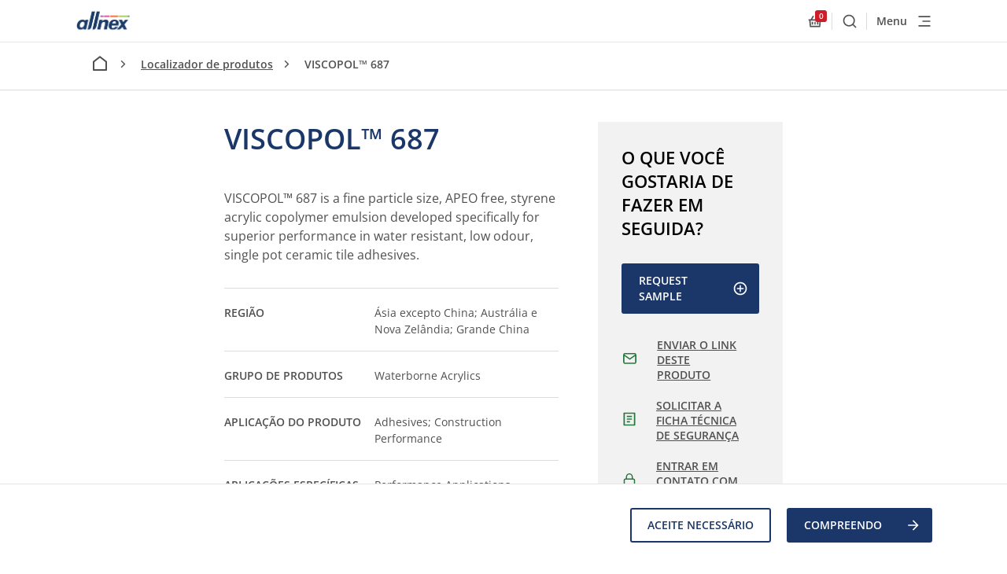

--- FILE ---
content_type: text/html; charset=utf-8
request_url: https://allnex.com/pt/product/c0323593-e21e-4a1a-8ed8-17d9d51f7767/viscopol-eco-687-4
body_size: 51367
content:
<!DOCTYPE html>
<html  >
<head id="head"><title>
	VISCOPOL™ 687 - allnex
</title><meta name="description" content="VISCOPOL™ 687 is a fine particle size, APEO free, styrene acrylic copolymer emulsion developed specifically for superior performance in water resistant, low odour, single pot ceramic tile adhesives." /> 
<meta charset="UTF-8" /> 
<script type="text/javascript" src="https://secure.leadforensics.com/js/163859.js"></script>
<meta http-equiv="X-UA-Compatible" content="IE=edge"/>
<meta name="viewport" content="width=device-width, initial-scale=1"/>
<link rel="stylesheet" type="text/css" href="/resources/css/styles.css"/>
<link rel="stylesheet" type="text/css" href="/resources/css/kentico.css"/>
<!--
<meta name="recaptcha-site-id" content="6LfiPrweAAAAAMvYcn7FSIQIIVqD1fSzw-iWYXdF" />
<script src="https://www.google.com/recaptcha/api.js?render=6LfiPrweAAAAAMvYcn7FSIQIIVqD1fSzw-iWYXdF"></script>
-->
<link rel="apple-touch-icon" sizes="180x180" href="/resources/assets/favicon/apple-touch-icon.png">
<link rel="icon" type="image/png" sizes="32x32" href="/resources/assets/favicon/favicon-32x32.png">
<link rel="icon" type="image/png" sizes="16x16" href="/resources/assets/favicon/favicon-16x16.png">
<link rel="manifest" href="/resources/assets/favicon/manifest.json">
<link rel="mask-icon" href="/resources/assets/favicon/safari-pinned-tab.svg" color="#5bbad5">
<meta name="theme-color" content="#ffffff">

<style>
.table-wrapper{ display: inline-block; }
</style> 
<link href="/resources/assets/favicon/favicon.ico" type="image/x-icon" rel="shortcut icon"/>
<link href="/resources/assets/favicon/favicon.ico" type="image/x-icon" rel="icon"/>
<link href="/resources/assets/favicon/favicon.png" type="image/png" rel="shortcut icon"/>
<link href="/resources/assets/favicon/favicon.png" type="image/png" rel="icon"/>
<meta content="VISCOPOL™ 687 - allnex" property="og:title" />
<meta content="VISCOPOL™ 687 is a fine particle size, APEO free, styrene acrylic copolymer emulsion developed specifically for superior performance in water resistant, low odour, single pot ceramic tile adhesives." property="og:description" />
<meta content="/getmedia/5d0e0cb7-4a48-4f2e-9419-6c2a3c9c45e4/europe-home-1.jpg?width=1440&amp;height=810&amp;ext=.jpg" property="og:image" />
<meta content="website" property="og:type" />
<meta content="Allnex" property="og:site_name" />
<meta content="https://allnex.com/pt/product/c0323593-e21e-4a1a-8ed8-17d9d51f7767/viscopol-eco-687-4" property="og:url" />
<meta content="pt-BR" property="og:locale" />
<meta content="zh-CN" property="og:locale:alternate" />
<meta content="en-US" property="og:locale:alternate" />
<meta content="ja-JP" property="og:locale:alternate" />
<meta content="ru-RU" property="og:locale:alternate" />
</head>
<body class="LTR Chrome PTBR ContentBody" >
     <noscript><img src="https://secure.leadforensics.com/163859.png" alt="" style="display:none;" /></noscript>

    <form method="post" action="/pt/product/c0323593-e21e-4a1a-8ed8-17d9d51f7767/viscopol-eco-687-4" onsubmit="javascript:return WebForm_OnSubmit();" id="form">
<div class="aspNetHidden">
<input type="hidden" name="__CMSCsrfToken" id="__CMSCsrfToken" value="7pZOuBFAXbObYCsiYUjk1NYMnx5u+XG2UbHvmbJ0BF4hzjRjc/CZmBDE9UMg+LEt986JCy5nM31/k6AJLtkeb439drlTG3XLy6QMR4nxQCY=" />
<input type="hidden" name="__EVENTTARGET" id="__EVENTTARGET" value="" />
<input type="hidden" name="__EVENTARGUMENT" id="__EVENTARGUMENT" value="" />
<input type="hidden" name="__LASTFOCUS" id="__LASTFOCUS" value="" />
<input type="hidden" name="p_lt_ctl01_plcPageContentZone_lt_ctl00_rptMessageText_POSITION" id="p_lt_ctl01_plcPageContentZone_lt_ctl00_rptMessageText_POSITION" value="0" />

</div>

<script type="text/javascript">
//<![CDATA[
var theForm = document.forms['form'];
if (!theForm) {
    theForm = document.form;
}
function __doPostBack(eventTarget, eventArgument) {
    if (!theForm.onsubmit || (theForm.onsubmit() != false)) {
        theForm.__EVENTTARGET.value = eventTarget;
        theForm.__EVENTARGUMENT.value = eventArgument;
        theForm.submit();
    }
}
//]]>
</script>


<script src="/WebResource.axd?d=pynGkmcFUV13He1Qd6_TZGh5VZ7d55Ov8vJPHLfREyWRngxnLu-zaMG8-hi3eLNXs5Oz6WFm4rypaKe_JDt_tg2&amp;t=638901886312636832" type="text/javascript"></script>

<input type="hidden" name="lng" id="lng" value="pt-BR" />
<script src="/CMSPages/GetResource.ashx?scriptfile=%7e%2fCMSScripts%2fWebServiceCall.js" type="text/javascript"></script>
<script type="text/javascript">
	//<![CDATA[

function PM_Postback(param) { if (window.top.HideScreenLockWarningAndSync) { window.top.HideScreenLockWarningAndSync(1080); } if(window.CMSContentManager) { CMSContentManager.allowSubmit = true; }; __doPostBack('m$am',param); }
function PM_Callback(param, callback, ctx) { if (window.top.HideScreenLockWarningAndSync) { window.top.HideScreenLockWarningAndSync(1080); }if (window.CMSContentManager) { CMSContentManager.storeContentChangedStatus(); };WebForm_DoCallback('m$am',param,callback,ctx,null,true); }
//]]>
</script>
<script src="/ScriptResource.axd?d=nv7asgRUU0tRmHNR2D6t1KmxUY1DlW_KvHe8szL_k4fVK5IGEuTYVL9Nlw4nlPZGas2mibfjPsp1XcYWKeiem_MpkoV9hVIc7BKhE0r6gq45VpkioS-udZbDvQSzLPTzAPraNTIPXa5LDZFfQgaKIw2&amp;t=40d12516" type="text/javascript"></script>
<script type="text/javascript">
	//<![CDATA[

function Get(id) {
    return document.getElementById(id);
}

function ETA_SavePosition(id) {                                   
    var ed = Get(id);
    if(ed) {
        var sp = ed.scrollTop; 
        var pos = Get(id + '_POSITION');
        if(pos) {
            pos.value = sp; 
        }
    }
}

function ETA_GetPosition(id)
{
    var hid = Get(id + '_POSITION');
    var ed = Get(id);
    try { 
            
            ed.scrollTop = hid.value; 
    } catch (ex) {} 
}
//]]>
</script>
<script src="/ScriptResource.axd?d=NJmAwtEo3Ipnlaxl6CMhvmL8s7H-2UaTZDDx4snzQKFg-cK7m5pX5eR5POins1ae1exodnk7BsPwHt13_b7NqqeTX6oVen2YCVOD7CpNZUs8mZqeFB0qFgeXD8N87Y1S9SHjtnpnhD5yRyrAdUKlpcKTyt-tvJReMpPt8kJu4Uk1&amp;t=345ad968" type="text/javascript"></script>
<script src="/ScriptResource.axd?d=dwY9oWetJoJoVpgL6Zq8OEa_GLxOesqh3yHMSfa1k5j5VPZ8cEsVxFRpw35x8ym19eovGizILkhJZGhEDndbowmb9dvG6-5KmJ3Dbh4Jxvj2XYlmMutvM3NXXl4sDHmba7fHb-6JYLAkIUW8ODr39NXTsZMMTWQb1dWBSbw-iJo1&amp;t=345ad968" type="text/javascript"></script>
<script type="text/javascript">
	//<![CDATA[

var CMS = CMS || {};
CMS.Application = {
  "language": "pt",
  "imagesUrl": "/CMSPages/GetResource.ashx?image=%5bImages.zip%5d%2f",
  "isDebuggingEnabled": false,
  "applicationUrl": "/",
  "isDialog": false,
  "isRTL": "false"
};

//]]>
</script>
<script type="text/javascript">
//<![CDATA[
function WebForm_OnSubmit() {
if (typeof(ValidatorOnSubmit) == "function" && ValidatorOnSubmit() == false) return false;ETA_SavePosition('p_lt_ctl01_plcPageContentZone_lt_ctl00_rptMessageText');
return true;
}
//]]>
</script>

<div class="aspNetHidden">

	<input type="hidden" name="__VIEWSTATEGENERATOR" id="__VIEWSTATEGENERATOR" value="A5343185" />
	<input type="hidden" name="__SCROLLPOSITIONX" id="__SCROLLPOSITIONX" value="0" />
	<input type="hidden" name="__SCROLLPOSITIONY" id="__SCROLLPOSITIONY" value="0" />
</div>
    <script type="text/javascript">
//<![CDATA[
Sys.WebForms.PageRequestManager._initialize('manScript', 'form', ['tp$lt$ctl00$CookieLawPanel$preferentialUP','','tp$lt$ctl00$CookieLawPanel$analyticsUP','','tp$lt$ctl00$CookieLawPanel$marketingUP','','tp$lt$ctl01$plcPageContentZone$lt$ctl00$updatepnl','','tctxM',''], [], [], 90, '');
//]]>
</script>

    <div id="ctxM">

</div>
    

<!-- start cookie bar -->
<div class="c-cookie-bar js-cookie-container">
    <div class="js-cookie-bar">
        <div class="wrapper">
            <div class="grid">
                <div class="col-lg-3">
                    <h2 class="h4 c-cookie-bar__title">
                        
                    </h2>
                </div>
                <div class="col-lg-9 c-cookie-bar__content-col">
                    <div class="c-cookie-bar__text">
                        <p>
                            
                        </p>
                    </div>
                    <div class="c-cookie-bar__buttons">
                        <div class="c-cookie-bar__buttons-inner">
                            <a id="p_lt_ctl00_CookieLawPanel_approveNecessary" class="button
                                        button--secondary" href="javascript:__doPostBack(&#39;p$lt$ctl00$CookieLawPanel$approveNecessary&#39;,&#39;&#39;)">Aceite necessário</a>
                            <a id="p_lt_ctl00_CookieLawPanel_approveLB" class="button
                                        button--primary" href="javascript:__doPostBack(&#39;p$lt$ctl00$CookieLawPanel$approveLB&#39;,&#39;&#39;)">COMPREENDO
                                <svg class="svg-icon " aria-hidden="true">
                                    <use xlink:href="#arrow-right" />
                                </svg></a>

                        </div>
                    </div>
                </div>
            </div>
        </div>
    </div>
    <div class="js-cookie-dialog u-hidden">
        <div class="wrapper">
            <div class="grid">
                <div class="col-12">
                    <h4 class="c-cookie-bar__dialog-title">
                        Preferências de cookies
                    </h4>
                </div>
                <div class="col-lg-4">
                    <p>
                        Este site usa cookies. Embora alguns deles sejam necessários para que funcione corretamente e você possa proibir seu uso alterando as configurações do seu navegador, outros cookies (analíticos, preferenciais e de marketing) são usados para outros fins que descrevemos em nossas <a href="/en/information-on-cookies">informações sobre o uso de cookies</a>.
                    </p>
                </div>
                <div class="col-lg-4">
                    <div class="c-cookie-bar__dialog-wrapper">
                        <div class="c-accordion  accordion-cookies">
                            <div class="cookie-checkbox-wrapper">
                                <div id="TextBoxControl" class="input-wrapper checkbox-wrapper checkbox-cookies is-required ">
                                    <div class="EditingFormValueCell">
                                        <div class="EditingFormControlNestedControl editing-form-control-nested-control">
                                            <span class="checkbox checkbox-list-vertical ">
                                                <input id="p_lt_ctl00_CookieLawPanel_technicalCookiesChbx" type="checkbox" name="p$lt$ctl00$CookieLawPanel$technicalCookiesChbx" checked="checked" disabled="disabled" />
                                                <label for=""></label>
                                                <br>
                                            </span>
                                        </div>
                                    </div>
                                </div>

                            </div>
                            <div class="accordion-item accordion-cookies ">
                                <div class="accordion-heading" tabindex="0">
                                    <h4 class="accordion-title">
                                        Técnico
                                    </h4>

                                    <svg class="svg-icon " aria-hidden="true">
                                        <use xlink:href="#chevron-down" />
                                    </svg>
                                </div>
                                <div class="accordion-content">
                                    <section class="s-base-section technical-description">
                                        <div class="container">
                                            <p>
                                                Os cookies técnicos são necessários para que este site funcione corretamente, portanto, não podem ser desativados. Por padrão, seu navegador salva informações completamente anônimas; isso pode ser proibido nas configurações do navegador. Nesse caso, a funcionalidade do site será limitada.
                                            </p>
                                        </div>
                                    </section>
                                </div>
                            </div>

                        </div>

                        <div class="c-accordion  accordion-cookies">
                            <div class="cookie-checkbox-wrapper">
                                <div id="TextBoxControl" class="input-wrapper checkbox-wrapper checkbox-cookies is-required ">
                                    <div class="EditingFormValueCell">
                                        <div class="EditingFormControlNestedControl editing-form-control-nested-control">
                                            <span class="checkbox checkbox-list-vertical ">
                                                <div id="p_lt_ctl00_CookieLawPanel_preferentialUP">
	
                                                        <input id="p_lt_ctl00_CookieLawPanel_preferentialCookiesChbx" type="checkbox" name="p$lt$ctl00$CookieLawPanel$preferentialCookiesChbx" onclick="javascript:setTimeout(&#39;__doPostBack(\&#39;p$lt$ctl00$CookieLawPanel$preferentialCookiesChbx\&#39;,\&#39;\&#39;)&#39;, 0)" />
                                                        <label id="p_lt_ctl00_CookieLawPanel_preferentialCookiesLbl" for="p_lt_ctl00_CookieLawPanel_preferentialCookiesChbx"></label>
                                                    
</div>
                                                <br>
                                            </span>
                                        </div>
                                    </div>
                                </div>

                            </div>

                            <div class="accordion-item accordion-cookies ">
                                <div class="accordion-heading" tabindex="0">
                                    <h4 class="accordion-title">
                                        Preferencial
                                    </h4>

                                    <svg class="svg-icon " aria-hidden="true">
                                        <use xlink:href="#chevron-down" />
                                    </svg>
                                </div>
                                <div class="accordion-content">
                                    <section class="s-base-section preferetial-description">
                                        <div class="container">

                                            <p>
                                                Os cookies preferenciais nos ajudam a tornar sua experiência no site mais agradável. Com eles, podemos escolher o idioma preferido, o status do visitante etc.
                                            </p>
                                        </div>
                                    </section>
                                </div>
                            </div>

                        </div>

                        <div class="c-accordion  accordion-cookies">
                            <div class="cookie-checkbox-wrapper">
                                <div id="TextBoxControl" class="input-wrapper checkbox-wrapper checkbox-cookies is-required ">
                                    <div class="EditingFormValueCell">
                                        <div class="EditingFormControlNestedControl editing-form-control-nested-control">
                                            <span class="checkbox checkbox-list-vertical ">
                                                <div id="p_lt_ctl00_CookieLawPanel_analyticsUP">
	
                                                        <input id="p_lt_ctl00_CookieLawPanel_analyticsCookiesChbx" type="checkbox" name="p$lt$ctl00$CookieLawPanel$analyticsCookiesChbx" onclick="javascript:setTimeout(&#39;__doPostBack(\&#39;p$lt$ctl00$CookieLawPanel$analyticsCookiesChbx\&#39;,\&#39;\&#39;)&#39;, 0)" />
                                                        <label id="p_lt_ctl00_CookieLawPanel_analyticsCookiesLbl" for="p_lt_ctl00_CookieLawPanel_analyticsCookiesChbx"></label>
                                                    
</div>
                                                <br>
                                            </span>
                                        </div>
                                    </div>
                                </div>

                            </div>

                            <div class="accordion-item accordion-cookies ">
                                <div class="accordion-heading" tabindex="0">
                                    <h4 class="accordion-title">
                                        Analítico
                                    </h4>

                                    <svg class="svg-icon " aria-hidden="true">
                                        <use xlink:href="#chevron-down" />
                                    </svg>
                                </div>
                                <div class="accordion-content">
                                    <section class="s-base-section analytical-description">
                                        <div class="container">

                                            <p>
                                                Os cookies analíticos são importantes para a análise do tráfego deste site. Eles nos ajudam a reconhecer a maneira como nossos visitantes usam o site e a identificar os elementos do site para melhorar ainda mais. Ao concordar com este nível de uso de cookies, você também concorda automaticamente com o uso preferencial.
                                            </p>
                                        </div>
                                    </section>
                                </div>
                            </div>

                        </div>

                        <div class="c-accordion  accordion-cookies">
                            <div class="cookie-checkbox-wrapper">
                                <div id="TextBoxControl" class="input-wrapper checkbox-wrapper checkbox-cookies is-required ">
                                    <div class="EditingFormValueCell">
                                        <div class="EditingFormControlNestedControl editing-form-control-nested-control">
                                            <span class="checkbox checkbox-list-vertical ">
                                                <div id="p_lt_ctl00_CookieLawPanel_marketingUP">
	
                                                        <input id="p_lt_ctl00_CookieLawPanel_marketingCookiesChbx" type="checkbox" name="p$lt$ctl00$CookieLawPanel$marketingCookiesChbx" onclick="javascript:setTimeout(&#39;__doPostBack(\&#39;p$lt$ctl00$CookieLawPanel$marketingCookiesChbx\&#39;,\&#39;\&#39;)&#39;, 0)" />
                                                        <label id="p_lt_ctl00_CookieLawPanel_marketingCookiesLbl" for="p_lt_ctl00_CookieLawPanel_marketingCookiesChbx"></label>
                                                    
</div>
                                                <br>
                                            </span>
                                        </div>
                                    </div>
                                </div>

                            </div>

                            <div class="accordion-item accordion-cookies ">
                                <div class="accordion-heading" tabindex="0">
                                    <h4 class="accordion-title">
                                        Marketing
                                    </h4>

                                    <svg class="svg-icon " aria-hidden="true">
                                        <use xlink:href="#chevron-down" />
                                    </svg>
                                </div>
                                <div class="accordion-content">
                                    <section class="s-base-section marketing-description">
                                        <div class="container">

                                            <p>
                                                Os cookies de marketing nos ajudam a conectar este site a redes sociais como LinkedIn e Facebook. São esses cookies que ativam a publicidade direcionada fora deste site. Ao concordar com este nível de uso de cookies, você também concorda automaticamente com o uso analítico e o preferencial.
                                            </p>
                                        </div>
                                    </section>
                                </div>
                            </div>

                        </div>

                    </div>
                    <div class="cookies-button-holder">
                        <a id="p_lt_ctl00_CookieLawPanel_cancelBtn" class="button button--secondary" href="javascript:__doPostBack(&#39;p$lt$ctl00$CookieLawPanel$cancelBtn&#39;,&#39;&#39;)">Cancelar</a>
                        <a id="p_lt_ctl00_CookieLawPanel_agreeBtn" class="button button--primary" href="javascript:__doPostBack(&#39;p$lt$ctl00$CookieLawPanel$agreeBtn&#39;,&#39;&#39;)">Salvar alterações</a>

                    </div>
                </div>
            </div>
        </div>
    </div>
</div>
<!-- end cookie bar -->


        
<!-- start Hello bar -->

<!-- end Hello bar -->


<svg xmlns="http://www.w3.org/2000/svg" width="0" height="0" style="position: absolute;"><symbol viewBox="0 0 24 24" id="additives" xmlns="http://www.w3.org/2000/svg"><path d="M12 3.1L7.05 8.05a7 7 0 1 0 9.9 0L12 3.1zm0-2.828l6.364 6.364a9 9 0 1 1-12.728 0L12 .272z"/></symbol><symbol viewBox="0 0 24 24" id="alert" xmlns="http://www.w3.org/2000/svg"><path d="M14 20.5H9v-3.75h5v3.75zm0-6.25H9V3h5v11.25z"/></symbol><symbol viewBox="0 0 24 24" id="alert-circled" xmlns="http://www.w3.org/2000/svg"><path d="M22.346 19.79L12.662 3.409C12.526 3.173 12.272 3 12 3a.78.78 0 0 0-.661.408L1.656 19.79c-.132.234-.225.609-.09.839a.76.76 0 0 0 .657.37h19.551a.76.76 0 0 0 .657-.37c.14-.23.047-.61-.085-.84zm-8.845-1.04h-3V16.5h3v2.25zm0-3.75h-3V8.25h3V15z"/></symbol><symbol id="allnex-logo" viewBox="0 0 784.6 354.6" xmlns="http://www.w3.org/2000/svg"><style>













</style><path d="M366.4 61.4l-4.3 18.7h44l4.4-18.7z"/><path d="M418.2 61.4l-4.3 18.7H495l4.3-18.7z"/><path d="M507 61.4l-4.3 18.7h116.1l4.3-18.7z"/><linearGradient id="adSVGID_1_" gradientUnits="userSpaceOnUse" x1="784.572" y1="70.709" x2="626.508" y2="70.709"><stop offset="0" stop-color="#006839"/><stop offset=".048" stop-color="#1b733b"/><stop offset=".178" stop-color="#4b8e3f"/><stop offset=".249" stop-color="#5c9940"/><stop offset=".352" stop-color="#70a73f"/><stop offset=".503" stop-color="#84b63e"/><stop offset=".688" stop-color="#90bf3d"/><stop offset="1" stop-color="#94c23c"/></linearGradient><path d="M630.8 61.4l-4.3 18.7h153.7l4.4-18.7z"/><g><path d="M320.9 256.3l31.8-136.5H397l-5.1 21.7s17.4-24.1 51.1-24.1c30.5 0 37.4 17.1 39 26 1.2 8 .9 14.7-4.8 38.7L460 256.3h-44l18.9-81.8c4.4-19.7-6-25-16.9-25-9.2 0-18.3 3.7-24.3 9.9-3.4 3.4-8.4 10.5-10.5 19.7l-18 77.2h-44.3zM668.6 236c-22.4 27.7-67.1 23.4-67.1 23.4l62.8-74.2-34.1-65.5H676l17.6 33.9 24.7-33.9h45.9l-54.1 64.9 37.4 71.6h-45.9l-19.5-37.4-13.5 17.2zM162.3 256.3h-39.7s4.4-18.7 4.4-18.8c-14.2 14.8-25.4 21.8-46.2 21.8-39.6 0-57.1-35.8-48-73.4 9.6-40.4 38.4-68.3 80.1-68.3 16.8 0 33.7 8.3 37.9 18.3l3.7-16.1h39.8l-32 136.5zm-47-110.1c-18.4 0-35.8 16.4-41.8 42-5.9 25.6 3.5 41.6 21.9 41.6s35.4-16 41.3-41.6c6.1-25.6-3.4-42-21.4-42zM244.7 0l-60.5 259.6 6.2-.2c42.3-4.7 45.8-30 53.6-62.7L289.9 0h-45.2zM313.2 0l-60.5 259.6 6.2-.2c42.3-4.7 45.8-30 53.6-62.7L358.4 0h-45.2z"/><path d="M534.9 171.5c5.7-17.5 15.5-31.3 33.8-31.3 16.9 0 21.4 12.5 19.9 31.3h-53.7zm89.8 27.2c.9-3.9 2.3-7.8 3-11.8 9.4-47.6-18-69.5-59-69.5-50.1 0-72 29.9-80.3 71.1-3.2 16.2-3.7 36.3 7.8 50.9 9.8 12.5 21.4 19.8 49.3 19.8 25.8 0 43.1-8.2 55.9-19.2 6.9-6.2 12.6-13.4 17.1-21.4h-42.4c-6.1 10.7-14.8 18.5-27.4 18.5-4.8 0-14.4-.5-18.5-12.1-2.7-8-2.3-17.8-1.2-26.4l95.7.1z"/></g><g><linearGradient id="adSVGID_2_" gradientUnits="userSpaceOnUse" x1="-842.927" y1="114.709" x2="-95.75" y2="114.709" gradientTransform="rotate(180 -47.875 219.28)"><stop offset="0" stop-color="#006839"/><stop offset=".048" stop-color="#1b733b"/><stop offset=".178" stop-color="#4b8e3f"/><stop offset=".249" stop-color="#5c9940"/><stop offset=".352" stop-color="#70a73f"/><stop offset=".503" stop-color="#84b63e"/><stop offset=".688" stop-color="#90bf3d"/><stop offset="1" stop-color="#94c23c"/></linearGradient><path d="M13.8 293.1h733.4l-14.3 61.5H0z"/><path d="M117.9 310.6h-10.1l-5.6 26.8h-4l5.6-26.8H93.7l.7-3.4h24.2l-.7 3.4zM121.4 307.3h3.6l-2.6 11.5.1.1c1.8-2.4 4.7-3.8 7.7-3.8 4.1 0 6.1 1.8 6.1 5.6 0 .9-.3 2.6-.6 4.3l-2.6 12.5h-3.6l2.8-12.8c.2-.8.5-2.6.5-3.4 0-2.1-1.7-3-3.8-3-2 0-4 1.1-5.4 2.5-1.3 1.1-1.9 2.8-2.4 4.6l-2.5 12.1h-3.6l6.3-30.2zM142.8 327.6c-.1.6-.1 1.3-.1 1.9 0 3.4 2.7 5.3 5.6 5.3 3.1 0 5.3-1.5 6.3-4.2h3.6c-1.1 4.8-5.1 7.3-9.8 7.3-7.2 0-9.2-5-9.2-8.8 0-8.4 5.2-14.1 11.2-14.1 6.4 0 9.2 3.5 9.2 9.7 0 1.1-.2 2.2-.3 2.8h-16.5zm13.1-3.2c.3-3.1-1.1-6.2-5.1-6.2-4.2 0-6.5 2.8-7.5 6.2h12.6zM200.7 327.3c-1.5 6.8-5.9 10.9-13.3 10.9-8.2 0-12.9-4.9-12.9-13.2 0-9.8 6.2-18.4 16.5-18.4 6.5 0 11.4 3.5 11.4 10.4h-4c0-4.7-3.1-7.1-7.4-7.1-8.4 0-12.5 7.7-12.5 15 0 5.8 2.9 9.8 8.9 9.8 4.9 0 8-2.8 9.3-7.5h4zM216.1 315.1c5.8 0 9 3.2 9 9 0 7.1-4.4 13.8-12 13.8-5.7 0-9.2-3.8-9.2-9.1.1-7.1 4.6-13.7 12.2-13.7zm-2.6 19.7c5.2 0 8.1-6 8.1-10.3 0-3.4-1.8-6.2-5.7-6.2-5.5 0-8.3 6-8.3 10.5-.1 3.6 2 6 5.9 6zM229.6 322.2c.7-4.9 4.8-7.1 9.4-7.1 4.2 0 7.9 1.1 7.9 5.6 0 1.2-.4 2.8-.7 4l-1.4 6c-.2.9-.6 2.1-.6 3.1s.5 1.4 1.1 1.4c.3 0 .8-.2 1.1-.3l-.5 2.7c-.5.3-1.6.5-2.2.5-2 0-3-1.2-2.8-3.1l-.1-.1c-1.5 2-3.6 3.2-7.3 3.2-3.6 0-6.6-1.7-6.6-6.2 0-6.3 6.2-6.8 11-7.2 3.8-.3 5.5-.5 5.5-3.5 0-2.4-2.5-2.9-4.4-2.9-2.7 0-5.4 1.1-5.8 3.9h-3.6zm4.8 12.6c2.8 0 4.8-.9 6.1-2.9 1.2-1.6 1.4-3.6 1.9-5.6h-.1c-1.6.9-4.4 1.1-7 1.5-2.6.4-4.8 1.2-4.8 4 0 2 1.9 3 3.9 3zM258.5 315.6h4.3l-.7 3.2h-4.3l-2.7 12.8c0 .5-.1.9-.1 1.4 0 1.1 1.1 1.5 2.1 1.5.7 0 1.4-.2 2.1-.4l-.6 3.3c-.8.2-1.7.3-2.5.3-2.6 0-4.9-.8-4.9-3.5 0-.6.1-1.1.2-1.8l2.9-13.6h-3.7l.7-3.2h3.7l1.3-6.5h3.6l-1.4 6.5zM266.8 315.6h3.6l-4.5 21.8h-3.6l4.5-21.8zm4.4-3.9h-3.6l.9-4.4h3.6l-.9 4.4zM276.1 315.6h3.4l-.7 3.3h.1c1.8-2.4 4.7-3.8 7.7-3.8 4.1 0 6.1 1.8 6.1 5.6 0 .9-.3 2.6-.6 4.3l-2.6 12.5h-3.6l2.8-12.8c.2-.8.5-2.6.5-3.4 0-2.1-1.7-3-3.8-3-2 0-4 1.1-5.4 2.5-1.3 1.1-1.9 2.8-2.4 4.6l-2.5 12.1h-3.6l4.6-21.9zM314.4 334.3c-.5 2.2-1.1 4.4-1.7 6-1.8 4.4-5.3 6.1-9.9 6.1-4.4 0-8.5-1.9-8.7-6.8h3.6c.2 2.9 2.7 3.6 5.5 3.6 5.5 0 6.6-4.4 7.8-8.8l-.1-.1c-1.6 2.3-4 3.3-6.8 3.3-5.4 0-8.2-3.8-8.2-9 0-6.5 4.2-13.5 11.3-13.5 3.2 0 6.3 1.7 6.9 4.4v.1h.1l.7-4h3.4l-3.9 18.7zm-9.5.1c5.4 0 7.9-6.1 7.9-10.5 0-3.4-1.8-5.7-5.5-5.7-5 0-7.7 6.3-7.7 10.3 0 3.2 1.7 5.9 5.3 5.9zM337.6 307.3h11.6c5.1 0 9.9 1.7 9.9 7.7 0 4-2.8 7.5-6.8 8.1v.1c2.6.8 3.4 3.5 3.1 6.5-.2 2.7-1.2 5.3 0 7.7h-4.2c-.4-1.1-.5-3.4.1-6.5 1.3-7.2-2.8-6.4-4.5-6.4h-8.9l-2.7 12.9h-4l6.4-30.1zm1 13.9h9c6.3 0 7.4-3.8 7.4-6 0-3.8-2.9-4.6-5.9-4.6h-8.3l-2.2 10.6zM363.8 327.6c-.1.6-.1 1.3-.1 1.9 0 3.4 2.7 5.3 5.6 5.3 3.1 0 5.3-1.5 6.3-4.2h3.6c-1.1 4.8-5.1 7.3-9.8 7.3-7.2 0-9.2-5-9.2-8.8 0-8.4 5.2-14.1 11.2-14.1 6.4 0 9.2 3.5 9.2 9.7 0 1.1-.2 2.2-.3 2.8h-16.5zm13.2-3.2c.3-3.1-1.1-6.2-5.1-6.2-4.2 0-6.5 2.8-7.5 6.2H377zM397.2 322c.2-2.5-2-3.8-4.5-3.8-2.2 0-4.6.6-4.6 2.8 0 2 2.9 2.8 5.7 4 2.9 1.2 5.8 2.7 5.8 6.1 0 4.9-4.7 6.8-8.9 6.8-5 0-8.8-1.8-8.8-7.4h3.6c-.2 3.3 2.6 4.2 5.5 4.2 2.3 0 5-.8 5-3.3 0-2.1-2.9-3-5.7-4.1-2.9-1.1-5.8-2.6-5.8-5.9 0-4.1 4-6.3 8.1-6.3 4 0 8.2 1.8 8.2 6.9h-3.6zM406.8 315.6h3.6l-4.5 21.8h-3.6l4.5-21.8zm4.4-3.9h-3.6l.9-4.4h3.6l-.9 4.4zM416.2 315.6h3.4l-.7 3.3h.1c1.8-2.4 4.7-3.8 7.7-3.8 4.1 0 6.1 1.8 6.1 5.6 0 .9-.3 2.6-.6 4.3l-2.6 12.5H426l2.8-12.8c.2-.8.5-2.6.5-3.4 0-2.1-1.7-3-3.8-3-2 0-4 1.1-5.4 2.5-1.3 1.1-1.9 2.8-2.4 4.6l-2.5 12.1h-3.6l4.6-21.9zM450.1 322c.2-2.5-2-3.8-4.5-3.8-2.2 0-4.6.6-4.6 2.8 0 2 2.9 2.8 5.7 4 2.9 1.2 5.8 2.7 5.8 6.1 0 4.9-4.7 6.8-8.9 6.8-5 0-8.8-1.8-8.8-7.4h3.6c-.2 3.3 2.6 4.2 5.5 4.2 2.3 0 5-.8 5-3.3 0-2.1-2.9-3-5.7-4.1-2.9-1.1-5.8-2.6-5.8-5.9 0-4.1 4-6.3 8.1-6.3 4 0 8.2 1.8 8.2 6.9h-3.6zM494.8 327.3c-1.5 6.8-5.9 10.9-13.3 10.9-8.2 0-12.9-4.9-12.9-13.2 0-9.8 6.2-18.4 16.5-18.4 6.5 0 11.4 3.5 11.4 10.4h-4c0-4.7-3.1-7.1-7.4-7.1-8.4 0-12.5 7.7-12.5 15 0 5.8 2.9 9.8 8.9 9.8 4.9 0 8-2.8 9.3-7.5h4zM510.3 315.1c5.8 0 9 3.2 9 9 0 7.1-4.4 13.8-12 13.8-5.7 0-9.2-3.8-9.2-9.1 0-7.1 4.6-13.7 12.2-13.7zm-2.6 19.7c5.2 0 8.1-6 8.1-10.3 0-3.4-1.8-6.2-5.7-6.2-5.5 0-8.3 6-8.3 10.5-.1 3.6 2 6 5.9 6zM526 315.6h3.3l-.8 3.3.1.1c1.8-2.3 4.6-3.8 7.6-3.8 2.7 0 4.8 1.1 5.5 3.9 1.7-2.3 4.5-3.9 7.4-3.9 3.1 0 6.1 1.4 6.1 4.9 0 1.3-.3 3.1-.6 4.4l-2.7 13.1h-3.6l3-13.9c.2-.7.3-1.7.3-2.4 0-1.7-1.4-3-3.3-3-2 0-4.2 1.4-5.5 3-1.2 1.3-1.6 3-2 4.9l-2.4 11.3h-3.6l2.6-12.5c.4-1.7.7-3.3.7-3.8 0-1.8-1.1-2.9-3-2.9-2 0-4.1 1.4-5.3 2.8-1.5 1.5-1.8 2.8-2.3 4.9l-2.4 11.4h-3.6l4.5-21.8zM561.7 315.6h3.4l-.8 3.1h.1c2.1-2.8 4.3-3.6 7.2-3.6 5.5 0 8.5 3.6 8.5 9 0 6.6-4.5 13.9-12.1 13.9-2.6 0-5.9-.9-6.8-3.8h-.1l-2.3 11.7h-3.5l6.4-30.3zm9.2 2.7c-5.4 0-8.5 6.3-8.5 10.9 0 3.3 1.9 5.7 5.5 5.7 5.7 0 8.6-5.9 8.6-10.7 0-3.7-1.7-5.9-5.6-5.9zM584.5 322.2c.7-4.9 4.8-7.1 9.4-7.1 4.2 0 7.9 1.1 7.9 5.6 0 1.2-.4 2.8-.7 4l-1.4 6c-.2.9-.6 2.1-.6 3.1s.5 1.4 1.1 1.4c.3 0 .8-.2 1.1-.3l-.5 2.7c-.5.3-1.6.5-2.2.5-2 0-3-1.2-2.8-3.1l-.1-.1c-1.5 2-3.6 3.2-7.3 3.2-3.6 0-6.6-1.7-6.6-6.2 0-6.3 6.2-6.8 11-7.2 3.8-.3 5.5-.5 5.5-3.5 0-2.4-2.5-2.9-4.4-2.9-2.7 0-5.4 1.1-5.8 3.9h-3.6zm4.8 12.6c2.8 0 4.8-.9 6.1-2.9 1.2-1.6 1.4-3.6 1.9-5.6h-.1c-1.6.9-4.4 1.1-7 1.5-2.6.4-4.8 1.2-4.8 4 0 2 1.9 3 3.9 3zM608.5 315.6h3.4l-.7 3.3h.1c1.8-2.4 4.7-3.8 7.7-3.8 4.1 0 6.1 1.8 6.1 5.6 0 .9-.3 2.6-.6 4.3l-2.6 12.5h-3.6l2.8-12.8c.2-.8.5-2.6.5-3.4 0-2.1-1.7-3-3.8-3-2 0-4 1.1-5.4 2.5-1.3 1.1-1.9 2.8-2.4 4.6l-2.5 12.1h-3.6l4.6-21.9zM634.3 341.1c-1.8 2.8-3.4 5.2-7 5.2-.8 0-1.8-.2-2.5-.5l.6-2.9c.5.3 1.4.6 2.1.6 1.6 0 2.5-1 3.4-2.4l2.2-3.6-3.8-21.8h3.8l2.5 17.4h.1l9.1-17.4h3.9l-14.4 25.4z"/></g></symbol><symbol viewBox="0 0 24 24" id="arrow-down" xmlns="http://www.w3.org/2000/svg"><path d="M13.002 3.984v12.174l5.611-5.611L20.015 12 12 20.015 3.984 12l1.403-1.403 5.611 5.561V3.984z"/></symbol><symbol viewBox="0 0 24 24" id="arrow-drop-down" xmlns="http://www.w3.org/2000/svg"><path d="M12 15l-4.243-4.243 1.415-1.414L12 12.172l2.828-2.829 1.415 1.414z"/></symbol><symbol viewBox="0 0 32 32" id="arrow-drop-left" xmlns="http://www.w3.org/2000/svg"><path d="M12 16l5.657-5.657 1.885 1.887-3.772 3.771 3.772 3.771-1.885 1.887z"/></symbol><symbol viewBox="0 0 32 32" id="arrow-drop-right" xmlns="http://www.w3.org/2000/svg"><path d="M20 16l-5.657 5.657-1.885-1.887 3.772-3.771-3.772-3.771 1.885-1.887z"/></symbol><symbol viewBox="0 0 32 32" id="arrow-drop-up" xmlns="http://www.w3.org/2000/svg"><path d="M16 12l5.657 5.657-1.887 1.885-3.771-3.772-3.771 3.772-1.887-1.885z"/></symbol><symbol viewBox="0 0 24 24" id="arrow-left" xmlns="http://www.w3.org/2000/svg"><path d="M20.015 10.998H7.842l5.611-5.611L12 3.984 3.984 12 12 20.015l1.402-1.402-5.56-5.611h12.173z"/></symbol><symbol viewBox="0 0 24 24" id="arrow-right" xmlns="http://www.w3.org/2000/svg"><path d="M3.984 13.002h12.174l-5.611 5.611L12 20.015 20.015 12 12 3.984l-1.403 1.403 5.561 5.611H3.984z"/></symbol><symbol viewBox="0 0 24 24" id="arrow-up" xmlns="http://www.w3.org/2000/svg"><path d="M13.002 20.015V7.842l5.611 5.611L20.015 12 12 3.984 3.984 12l1.403 1.402 5.611-5.56v12.173z"/></symbol><symbol viewBox="0 0 24 24" id="attach-email" xmlns="http://www.w3.org/2000/svg"><mask id="ama" style="mask-type: alpha;" maskUnits="userSpaceOnUse" x="0" y="0" width="24" height="24"><path d="M0 0h24v24H0z"/></mask><g mask="url(#ama)"><path d="M19 22c-1.1 0-2.042-.392-2.825-1.175C15.392 20.042 15 19.1 15 18v-4.5c0-.7.242-1.292.725-1.775C16.208 11.242 16.8 11 17.5 11s1.292.242 1.775.725c.483.483.725 1.075.725 1.775V18h-2v-4.5a.48.48 0 0 0-.15-.35.48.48 0 0 0-.7 0 .48.48 0 0 0-.15.35V18c0 .55.196 1.02.587 1.413.392.391.863.587 1.413.587s1.02-.196 1.413-.587c.39-.393.587-.863.587-1.413v-4h2v4c0 1.1-.392 2.042-1.175 2.825C21.042 21.608 20.1 22 19 22zM3 18c-.55 0-1.02-.196-1.413-.587A1.926 1.926 0 0 1 1 16V4c0-.55.196-1.02.587-1.413A1.926 1.926 0 0 1 3 2h16c.55 0 1.02.196 1.413.587.39.393.587.863.587 1.413v6h-3.5c-.967 0-1.792.342-2.475 1.025A3.372 3.372 0 0 0 14 13.5V18H3zm8-7l8-5V4l-8 5-8-5v2l8 5z"/></g></symbol><symbol viewBox="0 0 24 24" id="attachment" xmlns="http://www.w3.org/2000/svg"><path d="M14.828 7.757l-5.656 5.657a1 1 0 1 0 1.414 1.414l5.657-5.656A3 3 0 1 0 12 4.929l-5.657 5.657a5 5 0 1 0 7.071 7.07L19.071 12l1.414 1.414-5.657 5.657a7 7 0 1 1-9.9-9.9l5.658-5.656a5 5 0 0 1 7.07 7.07L12 16.244A3 3 0 1 1 7.757 12l5.657-5.657 1.414 1.414z"/></symbol><symbol viewBox="0 0 20 20" id="avatar" xmlns="http://www.w3.org/2000/svg"><path d="M3.55 15.625c1.05-.667 2.088-1.17 3.112-1.512C7.688 13.77 8.8 13.6 10 13.6c1.2 0 2.317.17 3.35.513 1.033.341 2.075.845 3.125 1.512.733-.9 1.254-1.808 1.563-2.725A9.036 9.036 0 0 0 18.5 10c0-2.417-.813-4.438-2.438-6.063C14.438 2.313 12.418 1.5 10 1.5c-2.417 0-4.438.813-6.063 2.438C2.313 5.562 1.5 7.582 1.5 10c0 1.017.158 1.983.475 2.9.317.917.842 1.825 1.575 2.725zM10 10.75c-.967 0-1.78-.33-2.438-.988-.658-.658-.987-1.47-.987-2.437 0-.967.33-1.78.987-2.438C8.222 4.23 9.034 3.9 10 3.9c.967 0 1.78.33 2.438.988.658.658.987 1.47.987 2.437 0 .967-.33 1.78-.988 2.437-.658.659-1.47.988-2.437.988zM10 20c-1.4 0-2.708-.262-3.925-.788a9.994 9.994 0 0 1-3.175-2.15c-.9-.908-1.608-1.97-2.125-3.187A9.873 9.873 0 0 1 0 9.975C0 8.608.263 7.317.787 6.1a9.994 9.994 0 0 1 2.15-3.175A10.25 10.25 0 0 1 6.126.788a9.738 9.738 0 0 1 3.9-.788c1.367 0 2.658.263 3.875.787a10.098 10.098 0 0 1 3.175 2.138c.9.9 1.613 1.958 2.137 3.175A9.738 9.738 0 0 1 20 10a9.676 9.676 0 0 1-.788 3.875 10.25 10.25 0 0 1-2.137 3.188 9.994 9.994 0 0 1-3.175 2.15A9.738 9.738 0 0 1 10 20z"/></symbol><symbol viewBox="0 0 24 24" id="basket" xmlns="http://www.w3.org/2000/svg"><path d="M15.366 3.438L18.577 9H22v2h-1.167l-.757 9.083a1 1 0 0 1-.996.917H4.92a1 1 0 0 1-.996-.917L3.166 11H2V9h3.422l3.212-5.562 1.732 1L7.732 9h8.535l-2.633-4.562 1.732-1zM18.826 11H5.173l.667 8h12.319l.667-8zM13 13v4h-2v-4h2zm-4 0v4H7v-4h2zm8 0v4h-2v-4h2z"/></symbol><symbol viewBox="0 0 24 24" id="calendar" xmlns="http://www.w3.org/2000/svg"><path d="M17.25 12.75h-4.5v4.5h4.5v-4.5zM15.75 3v1.5h-7.5V3H6v1.5H4.875A1.88 1.88 0 0 0 3 6.375v12.75A1.88 1.88 0 0 0 4.875 21h14.25A1.88 1.88 0 0 0 21 19.125V6.375A1.88 1.88 0 0 0 19.125 4.5H18V3h-2.25zm3.375 16.125H4.875V9.187h14.25v9.938z"/></symbol><symbol viewBox="0 0 24 24" id="chat" xmlns="http://www.w3.org/2000/svg"><path d="M31.502 32.525C33.026 31.42 34 29.787 34 27.971c0-3.326-3.237-6.023-7.229-6.023s-7.229 2.697-7.229 6.023c0 3.327 3.237 6.024 7.229 6.024.825 0 1.621-.117 2.36-.33l.212-.032c.139 0 .265.043.384.111l1.583.914.139.045a.241.241 0 0 0 .241-.241l-.039-.176-.326-1.215-.025-.154a.48.48 0 0 1 .202-.392zM18.675 15.297c-4.791 0-8.675 3.236-8.675 7.229 0 2.178 1.168 4.139 2.997 5.464a.575.575 0 0 1 .243.471l-.03.184-.391 1.458-.047.211c0 .16.13.29.289.29l.168-.054 1.899-1.097a.908.908 0 0 1 .46-.133l.255.038c.886.255 1.842.397 2.832.397l.476-.012a5.586 5.586 0 0 1-.291-1.771c0-3.641 3.542-6.593 7.911-6.593l.471.012c-.653-3.453-4.24-6.094-8.567-6.094zm5.686 11.711a.964.964 0 1 1 .001-1.927.964.964 0 0 1-.001 1.927zm4.82 0a.964.964 0 1 1 0-1.928.964.964 0 0 1 0 1.928zm-13.398-5.639a1.156 1.156 0 1 1 0-2.312 1.156 1.156 0 0 1 0 2.312zm5.783 0a1.156 1.156 0 1 1 0-2.312 1.156 1.156 0 0 1 0 2.312z"/></symbol><symbol viewBox="0 0 24 24" id="check-mark-circle" xmlns="http://www.w3.org/2000/svg"><path d="M12 22C6.477 22 2 17.523 2 12S6.477 2 12 2s10 4.477 10 10-4.477 10-10 10zm0-2a8 8 0 1 0 0-16 8 8 0 0 0 0 16zm-.997-4L6.76 11.757l1.414-1.414 2.829 2.829 5.656-5.657 1.415 1.414L11.003 16z"/></symbol><symbol viewBox="0 0 24 24" id="chevron-down" xmlns="http://www.w3.org/2000/svg"><path d="M17.981 7.5L19.5 9.014 12 16.5 4.5 9.014 6.019 7.5 12 13.467z"/></symbol><symbol viewBox="0 0 24 24" id="chevron-left" xmlns="http://www.w3.org/2000/svg"><path d="M16.5 6.019L14.986 4.5 7.5 12l7.486 7.5 1.514-1.519L10.533 12z"/></symbol><symbol viewBox="0 0 24 24" id="chevron-right" xmlns="http://www.w3.org/2000/svg"><path d="M7.5 6.019L9.014 4.5 16.5 12l-7.486 7.5L7.5 17.981 13.467 12z"/></symbol><symbol viewBox="0 0 24 24" id="chevron-up" xmlns="http://www.w3.org/2000/svg"><path d="M17.981 16.5l1.519-1.514L12 7.5l-7.5 7.486L6.019 16.5 12 10.533z"/></symbol><symbol viewBox="0 0 19 19" id="control" xmlns="http://www.w3.org/2000/svg"><g><path d="M0 3.5c0-.276.227-.5.508-.5h17.984a.51.51 0 0 1 .508.5c0 .276-.227.5-.508.5H.508A.51.51 0 0 1 0 3.5zM0 10c0-.276.227-.5.508-.5h17.984A.51.51 0 0 1 19 10c0 .276-.227.5-.508.5H.508A.51.51 0 0 1 0 10zm0 6.5c0-.276.227-.5.508-.5h17.984a.51.51 0 0 1 .508.5c0 .276-.227.5-.508.5H.508A.51.51 0 0 1 0 16.5z"/><circle cx="5" cy="4" r="2"/><circle cx="13" cy="10" r="2"/><circle cx="8" cy="16" r="2"/></g></symbol><symbol viewBox="0 0 24 24" id="cross" xmlns="http://www.w3.org/2000/svg"><path d="M18.985 6.413l-1.397-1.397L12 10.604 6.413 5.016 5.016 6.413 10.604 12l-5.588 5.588 1.397 1.397L12 13.397l5.588 5.588 1.397-1.397L13.397 12z"/></symbol><symbol viewBox="0 0 512 512" id="document" xmlns="http://www.w3.org/2000/svg"><path d="M288 48H136c-22.092 0-40 17.908-40 40v336c0 22.092 17.908 40 40 40h240c22.092 0 40-17.908 40-40V176L288 48zm-16 144V80l112 112H272z"/></symbol><symbol viewBox="0 0 30 30" id="download" xmlns="http://www.w3.org/2000/svg"><path d="M22.72 15.264a.8.8 0 0 0 0-1.142.786.786 0 0 0-1.13 0L15.8 19.9V.81a.804.804 0 0 0-.799-.81.814.814 0 0 0-.81.81V19.9l-5.777-5.778a.8.8 0 0 0-1.142 0 .8.8 0 0 0 0 1.142l7.159 7.158a.82.82 0 0 0 1.141 0l7.146-7.158zm5.673 5.24c0-.445.354-.798.8-.798.445 0 .81.354.81.799v7.854c0 .446-.365.811-.81.811H.798A.804.804 0 0 1 0 28.36v-7.855c0-.445.354-.8.8-.8.444 0 .81.355.81.8v7.055h26.783v-7.055z"/></symbol><symbol viewBox="0 0 24 24" id="download-line" xmlns="http://www.w3.org/2000/svg"><path d="M3 19h18v2H3v-2zm10-5.828L19.071 7.1l1.414 1.414L12 17 3.515 8.515 4.929 7.1 11 13.17V2h2v11.172z"/></symbol><symbol viewBox="0 0 30 30" id="drop" xmlns="http://www.w3.org/2000/svg"><g><path d="M14.154 5.479c-.936 1.197-2.031 2.767-3.047 4.385C8.6 13.853 7 17.419 7 19.36c0 4.199 3.455 7.18 8.15 7.18 4.696 0 8.151-2.981 8.151-7.18 0-1.941-1.6-5.507-4.106-9.496-1.017-1.618-2.112-3.188-3.048-4.385-.385-.493-.726-.9-.996-1.193-.271.292-.612.7-.997 1.193zm.997 22.061C10.097 27.54 6 24.29 6 19.36 6 14.432 14.31 3 15.15 3c.842 0 9.151 11.432 9.151 16.36 0 4.929-4.097 8.18-9.15 8.18z"/><path d="M16 23.759a.5.5 0 1 1 0-1c2.684 0 4.856-2.133 4.856-4.759a.5.5 0 0 1 1 0c0 3.182-2.624 5.759-5.856 5.759z"/></g></symbol><symbol viewBox="0 0 24 24" id="email" xmlns="http://www.w3.org/2000/svg"><path d="M21.57 9.428l-8.563 4.477c-.377.197-.642.223-1.007.223-.365 0-.629-.026-1.007-.223L2.43 9.428c-.433-.226-.43.04-.43.244v8.151c0 .466.62 1.066 1.102 1.066h17.796c.482 0 1.102-.6 1.102-1.066v-8.15c0-.205.004-.47-.43-.245M2.66 7.206l8.333 4.477c.28.15.642.222 1.007.222.365 0 .728-.072 1.007-.222l8.333-4.477C21.883 6.915 22.397 6 21.4 6H2.6c-.996 0-.482.915.06 1.206"/></symbol><symbol viewBox="0 0 64.91 64.91" id="email-line" xmlns="http://www.w3.org/2000/svg"><path d="M46.39 53.38c-.21 0-.43-.07-.6-.2l-11.37-8.57-9.05 6.18c-.21.14-.46.2-.7.17-.09-.01-.17-.04-.25-.07-.16-.07-.3-.17-.41-.31a1.036 1.036 0 0 1-.21-.54l-1.31-13.97-14.15-1.96c-.48-.07-.84-.47-.86-.95-.02-.48.31-.91.79-1.02l48-10.52s.09-.02.13-.02c.15-.02.3 0 .43.05.14.05.27.13.38.24.08.08.14.17.19.27.05.11.08.22.09.33.02.15 0 .29-.05.43L47.33 52.69c-.1.3-.35.54-.65.63-.1.03-.2.04-.29.04zM30.23 38.95l15.65 11.79 8.81-25.95-24.46 14.16zm-1.29 1.53l-2.28 7 6.07-4.14-3.79-2.85zm-4.46-4.63l.87 9.22 2.13-6.53c.07-.22.21-.41.42-.54.01 0 .02-.01.03-.02l17.35-10.04-20.8 7.91zM14.17 32.9l9.13 1.26 20.22-7.69-29.35 6.43z"/></symbol><symbol viewBox="0 0 24 24" id="emotion-happy" xmlns="http://www.w3.org/2000/svg"><path d="M12 22C6.477 22 2 17.523 2 12S6.477 2 12 2s10 4.477 10 10-4.477 10-10 10zm0-2a8 8 0 1 0 0-16 8 8 0 0 0 0 16zm-5-8a5 5 0 0 0 10 0h-2a3 3 0 0 1-6 0H7z"/></symbol><symbol viewBox="0 0 24 24" id="emotion-unhappy" xmlns="http://www.w3.org/2000/svg"><path d="M12 22C6.477 22 2 17.523 2 12S6.477 2 12 2s10 4.477 10 10-4.477 10-10 10zm0-2a8 8 0 1 0 0-16 8 8 0 0 0 0 16zm-5-3a5 5 0 0 1 10 0h-2a3 3 0 0 0-6 0H7z"/></symbol><symbol viewBox="0 0 30 30" id="entrepreneur" xmlns="http://www.w3.org/2000/svg"><path d="M26.362 16.163L30 13.393 23.605 5l-3.637 2.771.129.169h-7.153c-.472 0-1.618.102-2.257.982L9.552 8.4l.48-.63L6.393 5 0 13.392l3.638 2.771.697-.915.828.632-.108.15c-.287.389-.405.866-.333 1.344a1.733 1.733 0 0 0 1.72 1.482c.12 0 .236-.019.352-.042a1.764 1.764 0 0 0 .665 1.8c.299.22.655.337 1.03.337.17 0 .337-.032.498-.08-.016.149-.02.299 0 .45a1.737 1.737 0 0 0 1.723 1.502c.428 0 .84-.156 1.163-.429.08.42.304.808.67 1.077a1.73 1.73 0 0 0 2.027.022l.31.223a1.787 1.787 0 0 0 1.345.319c.465-.077.87-.327 1.14-.704.243-.335.338-.728.315-1.115l.042.031c.32.229.691.34 1.056.34.55 0 1.09-.253 1.431-.728.27-.381.362-.836.3-1.27a1.755 1.755 0 0 0 2.072-.605c.282-.395.374-.871.295-1.32a1.754 1.754 0 0 0 1.93-.654c.274-.384.38-.853.298-1.324a1.79 1.79 0 0 0-.497-.954l.904-.686.85 1.117zm-2.876-10.28l5.631 7.39-2.636 2.008-5.63-7.39 2.635-2.008zM3.519 15.282L.883 13.274l5.63-7.391L9.15 7.891l-5.63 7.39zm2.264 2.73a1.111 1.111 0 0 1-.439-.733c-.047-.311.03-.622.219-.878l.576-.796a1.18 1.18 0 0 1 .946-.48c.24 0 .467.074.658.213.238.175.394.436.44.735.046.31-.03.621-.22.877l-.049.069-.576.782c-.38.446-1.088.555-1.555.211zm2.048 2.095c-.503-.37-.602-1.094-.223-1.611l.242-.328c.014-.018.033-.032.047-.05l.541-.75.814-1.106c.222-.3.574-.48.945-.48.24 0 .467.075.658.216.502.369.603 1.09.227 1.607l-.419.568-1.228 1.667c-.366.496-1.12.623-1.604.267zm2.222 1.871a1.111 1.111 0 0 1-.443-.746 1.172 1.172 0 0 1 .219-.863l1.434-1.95.323-.438c0-.001 0-.002.002-.003l.76-1.035c.222-.3.575-.479.946-.479a1.1 1.1 0 0 1 1.1.96c.043.307-.035.613-.219.864l-.882 1.199c-.014.018-.032.031-.046.05l-1.06 1.446c-.007.01-.012.022-.02.033l-.512.697c-.365.496-1.119.623-1.602.265zm2.863.986c-.493-.362-.595-1.064-.239-1.58l1.118-1.519c.223-.271.554-.436.905-.436a1.1 1.1 0 0 1 .656.213c.504.372.605 1.094.223 1.612l-1.06 1.445c-.363.496-1.115.625-1.603.265zm3.94-.001a1.114 1.114 0 0 1-.732.45 1.171 1.171 0 0 1-.876-.208l-.208-.15 1.047-1.428c.092-.126.16-.261.216-.4l.485.348c.327.398.371.966.067 1.388zm7.438-5.322c-.363.508-1.085.618-1.608.243l-2.055-1.465-.737-.528-.001.001-.882-.629-.365.513 1.68 1.199 1.454 1.042c.522.374.65 1.093.287 1.6-.364.509-1.085.617-1.608.244l-1.683-1.197-1.437-1.033-.367.512 2.436 1.75c.521.373.65 1.09.288 1.6-.363.507-1.085.615-1.608.241l-.865-.62a1.879 1.879 0 0 0-.29-.263l-.503-.36a1.752 1.752 0 0 0-.702-1.357 1.72 1.72 0 0 0-1.173-.303l.126-.171c.283-.383.402-.853.335-1.323a1.733 1.733 0 0 0-.691-1.166c-.737-.542-1.861-.37-2.438.349a1.729 1.729 0 0 0-.66-1.03c-.743-.546-1.882-.368-2.453.368a1.725 1.725 0 0 0-.659-1.028c-.756-.554-1.92-.364-2.485.403l-.098.137-.816-.622L9.16 8.914l1.148.527-.648.904c-.287.39-.405.866-.332 1.344a1.735 1.735 0 0 0 1.985 1.461 1.797 1.797 0 0 0 1.187-.716l.961-1.328 1.604-.006c.217 1.261 1.418 2.38 2.63 2.38h2.72l3.593 2.56c.253.182.421.45.475.753.053.303-.014.605-.19.848zm-.2-2.312l-3.476-2.478h-2.922c-.982 0-1.989-1.03-2.033-2.08l-.014-.302-2.51.009-1.147 1.585a1.166 1.166 0 0 1-.772.464 1.108 1.108 0 0 1-1.27-.933c-.047-.311.03-.622.22-.879l.988-1.38c.48-.71 1.488-.766 1.786-.766h7.633l4.552 5.975-1.034.785z"/></symbol><symbol clip-rule="evenodd" viewBox="0 0 24 24" id="eye" xmlns="http://www.w3.org/2000/svg"><path d="M12.01 20C6.945 20 2.424 15.789 0 11.576 2.418 7.473 6.943 4 12.01 4c5.135 0 9.635 3.453 11.999 7.564C21.768 15.994 17.283 20 12.01 20zM1.168 11.584C2.011 12.915 6.186 19 12.01 19c6.305 0 10.112-6.103 10.851-7.405C22.089 10.397 18.255 5 12.01 5 5.894 5 1.985 10.355 1.168 11.584zM12 7c2.76 0 5 2.24 5 5s-2.24 5-5 5-5-2.24-5-5 2.24-5 5-5zm0 1c2.208 0 4 1.792 4 4s-1.792 4-4 4-4-1.792-4-4 1.792-4 4-4z"/></symbol><symbol viewBox="0 0 24 24" id="eye-off" xmlns="http://www.w3.org/2000/svg"><path d="M19.604 2.562l-3.346 3.137A13.214 13.214 0 0 0 12.015 5C4.446 5 0 11.551 0 11.551s1.928 2.951 5.146 5.138l-2.911 2.909 1.414 1.414 17.37-17.035-1.415-1.415zm-6.016 5.779c-3.288-1.453-6.681 1.908-5.265 5.206l-1.726 1.707c-1.814-1.16-3.225-2.65-4.06-3.66C4.03 9.946 7.354 7 12.015 7c.927 0 1.796.119 2.61.315l-1.037 1.026zm-2.883 7.431l5.09-4.993c1.017 3.111-2.003 6.067-5.09 4.993zM24 11.551S19.748 19 12.015 19c-1.379 0-2.662-.291-3.851-.737l1.614-1.583c.715.193 1.458.32 2.237.32 4.791 0 8.104-3.527 9.504-5.364a15.309 15.309 0 0 0-3.587-2.952l1.489-1.46C22.403 9.124 24 11.551 24 11.551z"/></symbol><symbol viewBox="0 0 24 24" id="facebook" xmlns="http://www.w3.org/2000/svg"><path d="M14 13.5h2.5l1-4H14v-2c0-1.03 0-2 2-2h1.5V2.14c-.326-.043-1.557-.14-2.857-.14C11.928 2 10 3.657 10 6.7v2.8H7v4h3V22h4v-8.5z"/></symbol><symbol viewBox="0 0 30 30" id="fax" xmlns="http://www.w3.org/2000/svg"><path d="M7.8 3.4c-1.101 0-2 .899-2 2v10H2.7c-.916 0-1.7.703-1.7 1.6v7.2c0 .897.784 1.6 1.7 1.6h24.6c.916 0 1.7-.703 1.7-1.6V17c0-.897-.784-1.6-1.7-1.6h-3.1V9.8a.4.4 0 0 0-.113-.275l-5.6-6A.4.4 0 0 0 18.2 3.4H7.8zm0 .8h9.6v6c0 .22.18.4.4.4h5.6v7.2c0 .672-.528 1.2-1.2 1.2H7.8c-.672 0-1.2-.528-1.2-1.2V5.4c0-.672.528-1.2 1.2-1.2zm10.4.188L23.263 9.8H18.2V4.388zM2.7 16.2h3.1v1.6c0 1.101.899 2 2 2h14.4c1.101 0 2-.899 2-2v-1.6h3.1c.519 0 .9.367.9.8v7.2c0 .433-.381.8-.9.8H2.7c-.519 0-.9-.367-.9-.8V17c0-.433.381-.8.9-.8zm19.825 6a.402.402 0 1 0 .075.8h3.2a.4.4 0 1 0 0-.8h-3.2a.4.4 0 0 0-.038 0 .4.4 0 0 0-.037 0z"/></symbol><symbol viewBox="0 0 24 24" id="file-list" xmlns="http://www.w3.org/2000/svg"><path d="M20 22H4a1 1 0 0 1-1-1V3a1 1 0 0 1 1-1h16a1 1 0 0 1 1 1v18a1 1 0 0 1-1 1zm-1-2V4H5v16h14zM8 7h8v2H8V7zm0 4h8v2H8v-2zm0 4h5v2H8v-2z"/></symbol><symbol viewBox="0 0 10 5" id="filled-arrow-down" xmlns="http://www.w3.org/2000/svg"><g><path d="M-7-9h24v24H-7z"/><path d="M0 0l5 5 5-5z"/></g></symbol><symbol viewBox="0 0 24 24" id="filter" xmlns="http://www.w3.org/2000/svg"><path d="M21 18v3h-2v-3h-2v-2h6v2h-2zM5 18v3H3v-3H1v-2h6v2H5zm6-12V3h2v3h2v2H9V6h2zm0 4h2v11h-2V10zm-8 4V3h2v11H3zm16 0V3h2v11h-2z"/></symbol><symbol viewBox="0 0 24 24" id="finder" xmlns="http://www.w3.org/2000/svg"><path d="M18.031 16.617l4.283 4.282-1.415 1.415-4.282-4.283A8.96 8.96 0 0 1 11 20c-4.968 0-9-4.032-9-9s4.032-9 9-9 9 4.032 9 9a8.96 8.96 0 0 1-1.969 5.617zm-2.006-.742A6.977 6.977 0 0 0 18 11c0-3.868-3.133-7-7-7-3.868 0-7 3.132-7 7 0 3.867 3.132 7 7 7a6.977 6.977 0 0 0 4.875-1.975l.15-.15zm-3.847-8.699a2 2 0 1 0 2.646 2.646 4 4 0 1 1-2.646-2.646z"/></symbol><symbol viewBox="0 0 44 44" id="google" xmlns="http://www.w3.org/2000/svg"><path d="M21.213 36.863c-2.715 0-4.675-1.731-4.675-3.81 0-2.038 2.432-3.735 5.146-3.705.632.008 1.223.11 1.758.284 1.473 1.033 2.53 1.616 2.828 2.792.057.24.088.483.088.735 0 2.08-1.33 3.704-5.145 3.704m.713-12.193c-1.822-.055-3.553-2.052-3.867-4.462-.314-2.41.907-4.255 2.729-4.2 1.82.055 3.552 1.987 3.866 4.399.315 2.41-.907 4.319-2.728 4.263m3.775 3.57c-.639-.457-1.859-1.564-1.859-2.216 0-.765.217-1.14 1.356-2.038 1.17-.92 1.997-2.215 1.997-3.719 0-1.793-.792-3.539-2.279-4.115h2.242L28.74 15h-7.07c-3.168 0-6.152 2.42-6.152 5.221 0 2.864 2.161 5.176 5.385 5.176.225 0 .442-.005.655-.02-.208.402-.36.858-.36 1.329 0 .796.426 1.442.964 1.969-.407 0-.8.012-1.225.012-3.926 0-6.949 2.518-6.949 5.132 0 2.572 3.314 4.181 7.238 4.181 4.475 0 6.949-2.559 6.949-5.132 0-2.062-.605-3.298-2.474-4.629m10.287-3.36h-2.752v-2.771H31.02v2.772H28.27v2.233h2.751v2.772h2.216v-2.772h2.752V24.88"/></symbol><symbol id="googleplus" viewBox="0 0 44 44" xmlns="http://www.w3.org/2000/svg"><style>

</style><path d="M18.2 33.9c-2.7 0-4.7-1.7-4.7-3.8 0-2 2.4-3.7 5.1-3.7.6 0 1.2.1 1.8.3 1.5 1 2.5 1.6 2.8 2.8.1.2.1.5.1.7.1 2-1.3 3.7-5.1 3.7m.7-12.2c-1.8-.1-3.6-2.1-3.9-4.5s1-4.2 2.8-4.2c1.8.1 3.6 2 3.9 4.4.3 2.4-1 4.3-2.8 4.3m3.8 3.5c-.6-.5-1.9-1.6-1.9-2.2 0-.8.2-1.1 1.4-2 1.2-.9 2-2.2 2-3.7 0-1.8-.8-3.5-2.3-4.1h2.2l1.6-1.2h-7.1c-3.2 0-6.2 2.4-6.2 5.2 0 2.9 2.2 5.2 5.4 5.2h.7c-.2.4-.4.9-.4 1.3 0 .8.4 1.4 1 2h-1.2c-3.9 0-6.9 2.5-6.9 5.1s3.3 4.2 7.2 4.2c4.5 0 6.9-2.6 6.9-5.1.1-2.1-.5-3.3-2.4-4.7M33 21.9h-2.8v-2.8H28v2.8h-2.8v2.2H28v2.8h2.2v-2.8H33v-2.2"/></symbol><symbol viewBox="0 0 30 30" id="green" xmlns="http://www.w3.org/2000/svg"><path d="M21.035 13.353a3.282 3.282 0 0 0 2.396 1.13 3.088 3.088 0 0 0 1.659-.5c1.509-.952 3.94-5.84 4.209-6.396l.317-.644h-.715c-.617 0-6.075.092-7.588 1.045a3 3 0 0 0-1.416 2.153 3.83 3.83 0 0 0 .6 2.502l-1.478 1.085-1.438-1.478c1.743-2.016 1.83-4.557.137-6.397C15.882 3.84 7.31 1.415 6.944 1.313l-.688-.194.137.702c.07.37 1.79 9.097 3.64 11.108a4.412 4.412 0 0 0 3.277 1.483 5.52 5.52 0 0 0 3.649-1.536l1.57 1.61v3.018a7.844 7.844 0 0 0-3.463.993 2.916 2.916 0 0 0-1.932-.732H7.94v-.883H3.53v.442H.441a.441.441 0 1 0 0 .882H3.53v6.618H.441a.441.441 0 1 0 0 .882H3.53v.441h4.412v-.882h.309c.044 0 .087.01.128.026l8.113 2.55c.131.05.27.075.41.075h4.593c.138 0 .276-.024.406-.07l5.325-2.206a1.191 1.191 0 0 0 .463-1.972.441.441 0 0 0-.084-.067A4.103 4.103 0 0 0 26 23.06c-.27-2.97-3.089-5.343-6.587-5.533v-2.995l1.623-1.178zM7.06 18.206v7.059H4.412v-7.5h2.647v.44zm13.712-7.941c.087-.637.46-1.2 1.014-1.527.962-.604 4.456-.834 6.397-.882-.882 1.725-2.598 4.782-3.56 5.387a2.206 2.206 0 0 1-2.868-.41l4.095-3.01a.441.441 0 1 0-.521-.71l-4.112 3.013a2.925 2.925 0 0 1-.445-1.861zm-7.302 3.256a3.485 3.485 0 0 1-2.784-1.192c-1.28-1.39-2.682-7.12-3.282-9.966 2.788.83 8.382 2.696 9.666 4.086 1.35 1.464 1.275 3.507-.106 5.161L11.37 5.853a.441.441 0 1 0-.63.613l5.607 5.78a4.77 4.77 0 0 1-2.877 1.275zM27.146 24.55a.326.326 0 0 1-.234.234l-5.32 2.245a.309.309 0 0 1-.098 0h-4.597a.357.357 0 0 1-.128-.026L8.66 24.457a1.191 1.191 0 0 0-.41-.075h-.309v-5.735h5.193c.52-.001 1.02.196 1.398.552.86.802 2.334 2.205 3.53 3.3l.128.119h2.545a.441.441 0 0 1 .441.52.48.48 0 0 1-.463.362H17.37c-.23-.203-.882-.82-2.78-2.572a.441.441 0 1 0-.6.644c3.01 2.81 3.01 2.81 3.217 2.81h4.412l3.463-.44a3.22 3.22 0 0 1 2.025.392.304.304 0 0 1 .044.234l-.004-.018zm-2.034-1.535h-.163l-2.956.401c.018-.053.033-.108.044-.163a1.324 1.324 0 0 0-1.302-1.518H18.53l-2.797-2.607a7.059 7.059 0 0 1 3.239-.754c3.198 0 5.854 2.038 6.145 4.654l-.004-.013z"/></symbol><symbol viewBox="0 0 24 24" id="guide" xmlns="http://www.w3.org/2000/svg"><path d="M13 8v8a3 3 0 0 1-3 3H7.83a3.001 3.001 0 1 1 0-2H10a1 1 0 0 0 1-1V8a3 3 0 0 1 3-3h3V2l5 4-5 4V7h-3a1 1 0 0 0-1 1zM5 19a1 1 0 1 0 0-2 1 1 0 0 0 0 2z"/></symbol><symbol viewBox="0 0 19 19" id="hamburger" xmlns="http://www.w3.org/2000/svg"><path d="M0 4c0-.552.45-1 .995-1h17.01a1.001 1.001 0 0 1 0 2H.995A.995.995 0 0 1 0 4zm0 6c0-.552.45-1 .995-1h17.01a1.001 1.001 0 0 1 0 2H.995A.995.995 0 0 1 0 10zm0 6c0-.552.45-1 .995-1h17.01a1.001 1.001 0 0 1 0 2H.995A.995.995 0 0 1 0 16z"/></symbol><symbol viewBox="0 0 24 24" id="help" xmlns="http://www.w3.org/2000/svg"><path d="M16.177 3.614c-1.29-.98-2.743-1.317-4.585-1.317-1.397 0-2.592.286-3.539.923C6.656 4.172 6 5.77 6 8.297h3.6c0-.675-.066-1.402.328-2.025.394-.624.942-1.102 1.884-1.102.957 0 1.449.277 1.913.849.394.487.544 1.068.544 1.687 0 .535-.272 1.027-.596 1.472a3.115 3.115 0 0 1-.707.722s-1.946 1.158-2.63 2.255c-.511.815-.694 1.837-.736 3.06-.005.09.028.272.337.272h2.897c.272 0 .329-.206.333-.29.019-.445.075-1.13.155-1.388.155-.487.455-.914.923-1.28l.97-.67c.877-.684 1.576-1.242 1.885-1.682.53-.722.9-1.613.9-2.668 0-1.72-.633-2.99-1.823-3.895zm-4.833 13.74c-1.214-.038-2.217.805-2.26 2.123-.037 1.321.914 2.189 2.133 2.226 1.266.038 2.245-.778 2.283-2.095.037-1.317-.89-2.217-2.156-2.255z"/></symbol><symbol viewBox="0 0 24 24" id="help-circled" xmlns="http://www.w3.org/2000/svg"><path d="M12 1.5C6.202 1.5 1.5 6.202 1.5 12S6.202 22.5 12 22.5 22.5 17.798 22.5 12 17.798 1.5 12 1.5zm.947 15.314c-.024.834-.642 1.35-1.444 1.327-.769-.024-1.373-.572-1.35-1.411.024-.835.661-1.364 1.43-1.34.806.022 1.392.59 1.364 1.424zm2.283-5.967c-.197.276-.638.633-1.19 1.064l-.615.422c-.3.23-.488.501-.586.81-.052.165-.089.591-.098.877-.005.057-.038.183-.211.183h-1.833c-.192 0-.216-.112-.211-.169.028-.778.14-1.42.464-1.936.436-.693 1.664-1.425 1.664-1.425.188-.14.333-.29.445-.454.207-.282.375-.596.375-.933 0-.39-.093-.76-.342-1.069-.29-.36-.604-.534-1.21-.534-.595 0-.941.3-1.19.694-.248.393-.206.857-.206 1.28H8.203c0-1.595.417-2.612 1.299-3.212.595-.408 1.354-.586 2.24-.586 1.163 0 2.086.216 2.902.835.754.572 1.153 1.378 1.153 2.465 0 .67-.235 1.233-.567 1.688z"/></symbol><symbol viewBox="0 0 24 24" id="home" xmlns="http://www.w3.org/2000/svg"><path d="M21 20a1 1 0 0 1-1 1H4a1 1 0 0 1-1-1V9.49a1 1 0 0 1 .386-.79l8-6.222a1 1 0 0 1 1.228 0l8 6.222a1 1 0 0 1 .386.79V20zm-2-1V9.978l-7-5.444-7 5.444V19h14z"/></symbol><symbol viewBox="0 0 20 20" id="info" xmlns="http://www.w3.org/2000/svg"><path d="M10.075 15a.728.728 0 0 0 .75-.75V9.725a.68.68 0 0 0-.225-.512.74.74 0 0 0-.525-.213.728.728 0 0 0-.75.75v4.525c0 .2.075.37.225.512a.74.74 0 0 0 .525.213zM10 7.15c.233 0 .43-.075.588-.225a.757.757 0 0 0 .237-.575.84.84 0 0 0-.237-.6A.778.778 0 0 0 10 5.5a.778.778 0 0 0-.588.25.84.84 0 0 0-.237.6c0 .233.08.425.237.575.159.15.355.225.588.225zM10 20c-1.417 0-2.733-.254-3.95-.762a9.76 9.76 0 0 1-3.175-2.113A9.76 9.76 0 0 1 .763 13.95C.254 12.733 0 11.417 0 10c0-1.4.254-2.708.762-3.925A9.76 9.76 0 0 1 2.875 2.9C3.775 2 4.833 1.292 6.05.775 7.267.258 8.583 0 10 0c1.4 0 2.708.258 3.925.775A9.927 9.927 0 0 1 17.1 2.9c.9.9 1.608 1.958 2.125 3.175C19.742 7.292 20 8.6 20 10c0 1.417-.258 2.733-.775 3.95a9.927 9.927 0 0 1-2.125 3.175c-.9.9-1.958 1.604-3.175 2.113C12.708 19.745 11.4 20 10 20zm0-1.5c2.333 0 4.333-.833 6-2.5 1.667-1.667 2.5-3.667 2.5-6s-.833-4.333-2.5-6c-1.667-1.667-3.667-2.5-6-2.5S5.667 2.333 4 4c-1.667 1.667-2.5 3.667-2.5 6s.833 4.333 2.5 6c1.667 1.667 3.667 2.5 6 2.5z"/></symbol><symbol viewBox="0 0 24 24" id="information" xmlns="http://www.w3.org/2000/svg"><g><path d="M13.5 21V9H9v.75h1.5V21H9v.75h6V21zM11.99 6.773a2.26 2.26 0 0 0 0-4.518 2.26 2.26 0 0 0 0 4.518z"/></g></symbol><symbol viewBox="0 0 24 24" id="information-circled" xmlns="http://www.w3.org/2000/svg"><path d="M22.5 11.86C22.422 6.062 17.66 1.426 11.86 1.5 6.062 1.577 1.426 6.344 1.5 12.143 1.58 17.94 6.344 22.576 12.143 22.5c5.798-.08 10.439-4.842 10.359-10.64zM12 5.246c.83 0 1.5.67 1.5 1.5s-.67 1.5-1.5 1.5c-.829 0-1.5-.67-1.5-1.5s.671-1.5 1.5-1.5zm2.063 13.27H9.938v-.515h1.032v-7.5H9.938v-.563h3.094v8.063h1.031v.516z"/></symbol><symbol viewBox="0 0 24 24" id="information-line" xmlns="http://www.w3.org/2000/svg"><path d="M12 22C6.477 22 2 17.523 2 12S6.477 2 12 2s10 4.477 10 10-4.477 10-10 10zm0-2a8 8 0 1 0 0-16 8 8 0 0 0 0 16zM11 7h2v2h-2V7zm0 4h2v6h-2v-6z"/></symbol><symbol viewBox="0 0 24 24" id="instagram" xmlns="http://www.w3.org/2000/svg"><path d="M12 2c2.717 0 3.056.01 4.122.06 1.065.05 1.79.217 2.428.465.66.254 1.216.598 1.772 1.153.508.5.902 1.105 1.153 1.772.247.637.415 1.363.465 2.428.047 1.066.06 1.405.06 4.122 0 2.717-.01 3.056-.06 4.122-.05 1.065-.218 1.79-.465 2.428a4.883 4.883 0 0 1-1.153 1.772c-.5.508-1.105.902-1.772 1.153-.637.247-1.363.415-2.428.465-1.066.047-1.405.06-4.122.06-2.717 0-3.056-.01-4.122-.06-1.065-.05-1.79-.218-2.428-.465a4.89 4.89 0 0 1-1.772-1.153 4.904 4.904 0 0 1-1.153-1.772c-.248-.637-.415-1.363-.465-2.428C2.013 15.056 2 14.717 2 12c0-2.717.01-3.056.06-4.122.05-1.066.217-1.79.465-2.428a4.88 4.88 0 0 1 1.153-1.772A4.897 4.897 0 0 1 5.45 2.525c.638-.248 1.362-.415 2.428-.465C8.944 2.013 9.283 2 12 2zm0 5a5 5 0 1 0 0 10 5 5 0 0 0 0-10zm6.5-.25a1.25 1.25 0 1 0-2.5 0 1.25 1.25 0 0 0 2.5 0zM12 9a3 3 0 1 1 0 6 3 3 0 0 1 0-6z"/></symbol><symbol viewBox="0 0 24 24" id="key" xmlns="http://www.w3.org/2000/svg"><path d="M10.758 11.828l7.849-7.849 1.414 1.414-1.414 1.415 2.474 2.474-1.414 1.415-2.475-2.475-1.414 1.414 2.121 2.121-1.414 1.415-2.121-2.122-2.192 2.192a5.002 5.002 0 0 1-7.708 6.294 5 5 0 0 1 6.294-7.708zm-.637 6.293A3 3 0 1 0 5.88 13.88a3 3 0 0 0 4.242 4.242l-.001-.001z"/></symbol><symbol viewBox="0 0 30 30" id="lead" xmlns="http://www.w3.org/2000/svg"><g><path d="M14.754 20.656c4.881 0 8.853-3.972 8.853-8.853 0-4.88-3.972-8.852-8.853-8.852s-8.852 3.971-8.852 8.852 3.971 8.853 8.852 8.853zm0-16.722c4.339 0 7.869 3.53 7.869 7.87 0 4.338-3.53 7.868-7.869 7.868s-7.869-3.53-7.869-7.869c0-4.338 3.53-7.869 7.87-7.869z"/><path d="M11.773 13.944l-.433 3.01a.493.493 0 0 0 .741.491l2.673-1.624 2.673 1.624a.491.491 0 0 0 .742-.49l-.434-3.01 1.793-1.794a.492.492 0 0 0-.267-.833l-2.704-.45-1.363-2.727c-.167-.334-.713-.334-.88 0l-1.363 2.726-2.704.451a.493.493 0 0 0-.267.833l1.793 1.793zm1.587-2.148a.493.493 0 0 0 .359-.265l1.035-2.07 1.035 2.07c.07.141.204.24.36.265l2.007.335-1.291 1.292a.492.492 0 0 0-.14.418l.32 2.223-2.037-1.238a.486.486 0 0 0-.51 0l-2.037 1.238.32-2.223a.492.492 0 0 0-.139-.418l-1.291-1.292 2.009-.335z"/><path d="M.336 25.549l2.718.906.906 2.717a.493.493 0 0 0 .814.192l6.336-6.336a11.753 11.753 0 0 0 7.288 0l6.336 6.336a.49.49 0 0 0 .815-.192l.906-2.718 2.717-.906a.493.493 0 0 0 .193-.814l-5.472-5.471a11.747 11.747 0 0 0 2.664-7.46C26.557 5.295 21.262 0 14.754 0 8.246 0 2.951 5.295 2.951 11.803c0 2.828 1 5.425 2.664 7.46l-5.47 5.471a.492.492 0 0 0 .191.815zm22.905-5.547l4.865 4.865-2.196.732a.492.492 0 0 0-.31.31l-.732 2.197-5.458-5.456.06-.03c.324-.142.641-.297.95-.466.04-.021.078-.045.117-.068.296-.166.584-.344.863-.535.049-.033.096-.069.144-.103.265-.187.523-.383.771-.59.056-.048.11-.097.166-.144.235-.205.464-.417.682-.64.026-.025.054-.046.078-.072zM14.754.984c5.966 0 10.82 4.853 10.82 10.82 0 2.784-1.059 5.326-2.793 7.246-.061.068-.125.133-.188.199a10.792 10.792 0 0 1-1.088 1 9.296 9.296 0 0 1-.827.601c-.125.082-.251.163-.38.24a11.045 11.045 0 0 1-1.172.607c-.05.022-.098.046-.148.067a10.871 10.871 0 0 1-4.224.859 10.777 10.777 0 0 1-4.223-.859c-.05-.021-.1-.045-.15-.068a10.952 10.952 0 0 1-.958-.484c-.07-.04-.143-.08-.213-.122a10.477 10.477 0 0 1-.645-.42c-.11-.078-.22-.156-.328-.238-.079-.059-.156-.121-.233-.182a9.895 9.895 0 0 1-.474-.402 11.15 11.15 0 0 1-.614-.6c-.064-.066-.127-.131-.188-.198a10.773 10.773 0 0 1-2.794-7.247c0-5.966 4.854-10.82 10.82-10.82zM6.267 20.002c.025.026.052.047.077.072.22.223.447.435.682.64.056.048.11.097.166.143.248.208.506.404.77.591.05.034.097.07.145.103.28.191.567.369.863.535l.118.068c.308.17.626.325.95.466l.059.03-5.456 5.456-.732-2.196a.492.492 0 0 0-.31-.31l-2.196-.732 4.864-4.866z"/><path d="M14.262 5.41h1v1.475h-1zM16.865 7.03l.983-.984.707.707-.983.983zM10.963 6.742l.708-.707.983.983-.707.707z"/></g></symbol><symbol viewBox="0 0 24 24" id="link" xmlns="http://www.w3.org/2000/svg"><mask id="cfa" style="mask-type: alpha;" maskUnits="userSpaceOnUse" x="0" y="0" width="24" height="24"><path d="M0 0h24v24H0z"/></mask><g mask="url(#cfa)"><path d="M11 17H7c-1.383 0-2.563-.488-3.538-1.463C2.487 14.563 2 13.383 2 12s.487-2.563 1.462-3.537C4.438 7.488 5.617 7 7 7h4v2H7c-.833 0-1.542.292-2.125.875A2.893 2.893 0 0 0 4 12c0 .833.292 1.542.875 2.125A2.893 2.893 0 0 0 7 15h4v2zm-3-4v-2h8v2H8zm5 4v-2h4c.833 0 1.542-.292 2.125-.875A2.893 2.893 0 0 0 20 12c0-.833-.292-1.542-.875-2.125A2.893 2.893 0 0 0 17 9h-4V7h4c1.383 0 2.563.487 3.538 1.463C21.512 9.438 22 10.617 22 12s-.488 2.563-1.462 3.537C19.562 16.512 18.383 17 17 17h-4z"/></g></symbol><symbol id="link-line" viewBox="0 0 64.91 64.91" xmlns="http://www.w3.org/2000/svg"><defs><style>

</style></defs><path d="M55.25 15.1a8.668 8.668 0 0 0-4.22-6.43A8.758 8.758 0 0 0 40.38 10L26.7 23.68a8.81 8.81 0 0 0-2.35 4.23c-.1.43-.16.87-.19 1.32l.48-.48c.75-.75 1.59-1.33 2.5-1.77.3-.61.7-1.17 1.19-1.66l13.68-13.68a6.43 6.43 0 0 1 7.83-.98c1.72 1.02 2.85 2.74 3.1 4.73s-.42 3.93-1.83 5.35L39.32 32.53l-1.22 1.22-.67.67a6.43 6.43 0 0 1-7.83.98c-1-.59-1.82-1.44-2.36-2.45-.26-.48-.81-.68-1.32-.54-.09.02-.17.03-.25.08-.3.16-.49.43-.56.74-.07.27-.05.57.1.83a8.655 8.655 0 0 0 3.22 3.33c1.39.83 2.93 1.23 4.46 1.23.95 0 1.9-.16 2.8-.47a8.782 8.782 0 0 0 3.39-2.09l.72-.72 12.96-12.96a8.703 8.703 0 0 0 2.49-7.27z"/><path d="M36.07 38.63c-.21.3-.43.58-.7.84L21.43 53.41a6.048 6.048 0 0 1-5.4 1.7c-2-.35-3.64-1.61-4.49-3.46a6.146 6.146 0 0 1 1.23-6.91l11.85-11.85 2.09-2.09a6.075 6.075 0 0 1 5.4-1.7c2 .35 3.64 1.61 4.49 3.46.27.58.96.83 1.54.57.58-.27.83-.96.57-1.54-1.18-2.54-3.43-4.27-6.19-4.77-2.75-.49-5.47.37-7.45 2.35l-1.45 1.45-12.49 12.49a8.468 8.468 0 0 0-1.69 9.53c1.18 2.54 3.43 4.27 6.19 4.77.51.09 1.01.13 1.52.13 2.22 0 4.32-.87 5.93-2.48l13.94-13.94a8.365 8.365 0 0 0 2.33-4.52c-.95.91-2.06 1.6-3.27 2.04z"/></symbol><symbol viewBox="0 0 24 24" id="linkedin" xmlns="http://www.w3.org/2000/svg"><path d="M6.94 5a2 2 0 1 1-4-.002 2 2 0 0 1 4 .002zM7 8.48H3V21h4V8.48zm6.32 0H9.34V21h3.94v-6.57c0-3.66 4.77-4 4.77 0V21H22v-7.93c0-6.17-7.06-5.94-8.72-2.91l.04-1.68z"/></symbol><symbol viewBox="0 0 24 24" id="location" xmlns="http://www.w3.org/2000/svg"><path d="M12 1.5a6.75 6.75 0 0 0-6.75 6.75C5.25 13.5 12 22.5 12 22.5s6.75-9 6.75-14.25A6.75 6.75 0 0 0 12 1.5zm0 8.948a2.199 2.199 0 1 1 0-4.397 2.199 2.199 0 0 1 0 4.397z"/></symbol><symbol viewBox="0 0 24 24" id="lock" xmlns="http://www.w3.org/2000/svg"><path d="M19 10h1a1 1 0 0 1 1 1v10a1 1 0 0 1-1 1H4a1 1 0 0 1-1-1V11a1 1 0 0 1 1-1h1V9a7 7 0 0 1 14 0v1zM5 12v8h14v-8H5zm6 2h2v4h-2v-4zm6-4V9A5 5 0 0 0 7 9v1h10z"/></symbol><symbol viewBox="0 0 24 24" id="lock-unlock" xmlns="http://www.w3.org/2000/svg"><path d="M7 10h13a1 1 0 0 1 1 1v10a1 1 0 0 1-1 1H4a1 1 0 0 1-1-1V11a1 1 0 0 1 1-1h1V9a7 7 0 0 1 13.262-3.131l-1.789.894A5 5 0 0 0 7 9v1zm-2 2v8h14v-8H5zm5 3h4v2h-4v-2z"/></symbol><symbol viewBox="0 0 24 24" id="logout" xmlns="http://www.w3.org/2000/svg"><path d="M5 22a1 1 0 0 1-1-1V3a1 1 0 0 1 1-1h14a1 1 0 0 1 1 1v3h-2V4H6v16h12v-2h2v3a1 1 0 0 1-1 1H5zm13-6v-3h-7v-2h7V8l5 4-5 4z"/></symbol><symbol viewBox="0 0 30 30" id="mail" xmlns="http://www.w3.org/2000/svg"><defs><path d="M27 8.27V21.364a3.28 3.28 0 0 1-3.273 3.272H6.273A3.28 3.28 0 0 1 3 21.364V8.273a3.047 3.047 0 0 1 0-.003A3.28 3.28 0 0 1 6.273 5h17.454A3.28 3.28 0 0 1 27 8.27zm-2.298-.484a1.097 1.097 0 0 0-.975-.604H6.273c-.423 0-.794.247-.975.604L15 14.577l9.702-6.79zm.116 2.582l-9.192 6.435a1.09 1.09 0 0 1-1.252 0l-9.192-6.435v10.996c0 .597.493 1.09 1.09 1.09h17.455c.598 0 1.091-.493 1.091-1.09V10.368z" id="cma"/></defs><use xlink:href="#cma"/></symbol><symbol viewBox="0 0 24 24" id="mail-open" xmlns="http://www.w3.org/2000/svg"><path d="M2.243 6.854L11.49 1.31a1 1 0 0 1 1.029 0l9.238 5.545a.5.5 0 0 1 .243.429V20a1 1 0 0 1-1 1H3a1 1 0 0 1-1-1V7.283a.5.5 0 0 1 .243-.429zM4 8.133V19h16V8.132l-7.996-4.8L4 8.132v.001zm8.06 5.565l5.296-4.463 1.288 1.53-6.57 5.537-6.71-5.53 1.272-1.544 5.424 4.47z"/></symbol><symbol viewBox="0 0 30 30" id="mail-schmal" xmlns="http://www.w3.org/2000/svg"><path d="M3.45 5C2.092 5 1 6.138 1 7.527v14.536C1 23.452 2.092 24.6 3.45 24.6h23.1c1.358 0 2.45-1.148 2.45-2.537V7.527C29 6.137 27.908 5 26.55 5H3.45zm0 .7h23.1c.437 0 .831.175 1.137.448L16.105 17.152c-.642.609-1.545.598-2.188-.011L2.313 6.149c.306-.274.7-.449 1.137-.449zM1.897 6.717l8.651 8.203-8.4 8.378a1.9 1.9 0 0 1-.448-1.235V7.527c0-.298.08-.564.197-.81zm26.206 0c.117.246.197.512.197.81v14.536a1.9 1.9 0 0 1-.448 1.235l-8.379-8.389 8.63-8.192zm-9.133 8.674l8.313 8.334a1.668 1.668 0 0 1-.733.175H3.45c-.264 0-.508-.066-.733-.175l8.335-8.323 2.384 2.253c.891.845 2.259.846 3.15 0l2.384-2.264z"/></symbol><symbol viewBox="0 0 24 24" id="mail-send" xmlns="http://www.w3.org/2000/svg"><path d="M22 20.007a1 1 0 0 1-.992.993H2.992A.993.993 0 0 1 2 20.007V19h18V7.3l-8 7.2-10-9V4a1 1 0 0 1 1-1h18a1 1 0 0 1 1 1v16.007zM4.434 5L12 11.81 19.566 5H4.434zM0 15h8v2H0v-2zm0-5h5v2H0v-2z"/></symbol><symbol viewBox="0 0 24 24" id="map-pin" xmlns="http://www.w3.org/2000/svg"><defs><path id="cqa" d="M1 0h17.057a1 1 0 0 1 .814 1.581l-3.422 4.79a1 1 0 0 0 .045 1.222l3.14 3.767a1 1 0 0 1-.769 1.64H1a1 1 0 0 1-1-1V1a1 1 0 0 1 1-1z"/></defs><g><path d="M0 0h24v24H0z"/><path d="M2 14h2v7H2z"/><g transform="translate(2 3)"><mask id="cqb"><use xlink:href="#cqa"/></mask><use xlink:href="#cqa"/><path d="M12.047 9.83H9.624s.269-1.055.269-1.06c-.867.835-1.55 1.23-2.82 1.23-2.416 0-3.484-2.021-2.93-4.144C4.73 3.576 6.488 2 9.034 2c1.025 0 2.056.469 2.312 1.033l.226-.909H14l-1.953 7.707zM9.18 3.616c-1.123 0-2.185.926-2.551 2.37-.36 1.446.213 2.35 1.336 2.35s2.16-.904 2.52-2.35c.373-1.444-.207-2.37-1.305-2.37z" mask="url(#cqb)"/><path d="M0 12h2v1H0z" mask="url(#cqb)"/><path d="M2 12h3v1H2z" mask="url(#cqb)"/><path d="M5 12h4v1H5z" mask="url(#cqb)"/><path d="M9 12h11v1H9z" mask="url(#cqb)"/></g></g></symbol><symbol viewBox="0 0 24 24" id="markets" xmlns="http://www.w3.org/2000/svg"><path d="M21 13v7a1 1 0 0 1-1 1H4a1 1 0 0 1-1-1v-7H2v-2l1-5h18l1 5v2h-1zM5 13v6h14v-6H5zm-.96-2h15.92l-.6-3H4.64l-.6 3zM6 14h8v3H6v-3zM3 3h18v2H3V3z"/></symbol><symbol viewBox="0 0 24 24" id="media" xmlns="http://www.w3.org/2000/svg"><path d="M4.828 21l-.02.02-.021-.02H2.992A.993.993 0 0 1 2 20.007V3.993A1 1 0 0 1 2.992 3h18.016c.548 0 .992.445.992.993v16.014a1 1 0 0 1-.992.993H4.828zM20 15V5H4v14L14 9l6 6zm0 2.828l-6-6L6.828 19H20v-1.172zM8 11a2 2 0 1 1 0-4 2 2 0 0 1 0 4z"/></symbol><symbol viewBox="0 0 24 24" id="menu" xmlns="http://www.w3.org/2000/svg"><path d="M3 18h18v-2H3v2zm0-5h18v-2H3v2zm0-7v2h18V6H3z"/></symbol><symbol viewBox="0 0 24 24" id="menu-2" xmlns="http://www.w3.org/2000/svg"><path d="M3 4h18v2H3V4zm6 7h12v2H9v-2zm-6 7h18v2H3v-2z"/></symbol><symbol viewBox="0 0 24 24" id="minus" xmlns="http://www.w3.org/2000/svg"><path d="M3 10.5h18v3H3z"/></symbol><symbol viewBox="0 0 24 24" id="notification" xmlns="http://www.w3.org/2000/svg"><path d="M18 10a6 6 0 1 0-12 0v8h12v-8zm2 8.667l.4.533a.5.5 0 0 1-.4.8H4a.5.5 0 0 1-.4-.8l.4-.533V10a8 8 0 0 1 16 0v8.667zM9.5 21h5a2.5 2.5 0 1 1-5 0z"/></symbol><symbol viewBox="0 0 10 12" id="off-site" xmlns="http://www.w3.org/2000/svg"><g><path d="M9.19.75H5.38a.476.476 0 0 0 0 .952h2.66l-4.9 4.902a.476.476 0 1 0 .673.673l4.901-4.901v2.66a.476.476 0 0 0 .953 0v-3.81A.476.476 0 0 0 9.19.75z"/><path d="M7.87 5.528a.463.463 0 0 0-.463.463v4.166H.926V3.676h4.167a.463.463 0 0 0 0-.926H.463A.463.463 0 0 0 0 3.213v7.407c0 .256.207.463.463.463H7.87a.463.463 0 0 0 .463-.463V5.99a.463.463 0 0 0-.463-.462z"/></g></symbol><symbol viewBox="0 0 30 30" id="people" xmlns="http://www.w3.org/2000/svg"><path d="M30 4.464L25.586.05l-5.794 5.794.226.226-.12.12-1.33.327a6.051 6.051 0 0 0-2.832 1.593l-.503.503a1.207 1.207 0 0 0-.482.027l-.487-.487a6.052 6.052 0 0 0-2.833-1.594l-1.33-.327-.12-.12.226-.225L4.414.093 0 4.506 5.794 10.3l.226-.225.117.117.833 2.444a4.383 4.383 0 0 0 1.042 1.674l1.756 1.755a1.173 1.173 0 0 0 .904.342v.52c0 .663.155 1.327.449 1.922l1.144 2.317v.165h-.327v8.194h6.242v-8.194h-.32v-.168l.709-1.172c.573-.947.876-2.03.876-3.13v-.496a1.17 1.17 0 0 0 .787-.342l1.756-1.756a4.384 4.384 0 0 0 1.042-1.674l.833-2.443.117-.117.226.225L30 4.464zm-8.022.395l.745.746.6-.6-.745-.746 3.008-3.008L28.8 4.464l-3.008 3.008-1.838-1.839-.6.6 1.838 1.84-.985.984-3.213-3.213.985-.985zM4.414 1.294L7.42 4.3l-.745.746.6.6.746-.745.985.985L5.794 9.1l-.985-.985 1.839-1.84-.6-.6-1.84 1.84-3.007-3.008 3.213-3.213zm6.19 14.266a.33.33 0 0 1-.235-.095l-1.756-1.756a3.53 3.53 0 0 1-.839-1.347L6.877 9.73l-.257-.256 2.762-2.762.286.286 1.56.385a5.203 5.203 0 0 1 2.436 1.37l.385.385a1.214 1.214 0 0 0-.197.53 1.245 1.245 0 0 0-.378-.058c-.671 0-1.217.534-1.217 1.192v2.504a1.229 1.229 0 0 0-1.357.447l-1.355-1.355-.6.6 1.727 1.728v.826a.384.384 0 0 1-.068.007zm2.183 13.116v-4.254h2.6v-.849h-2.6V22.18h4.544v1.393h-1.054v.85h1.054v4.253h-4.544zm5.81-11.815c0 .945-.261 1.876-.755 2.69l-.83 1.375v.405h-3.898v-.363l-1.232-2.495a3.509 3.509 0 0 1-.361-1.545v-2.484c0-.189.167-.343.372-.343.204 0 .364.152.364.345v2.485h.849v-6.128c0-.19.165-.344.368-.344a.379.379 0 0 1 .298.143c.032.04.07.108.07.2v4.194h.849V9.82a.37.37 0 0 1 .506-.344.368.368 0 0 1 .23.344V14.81h.848v-4.208c0-.207.165-.376.368-.376a.36.36 0 0 1 .259.109c.07.07.11.165.11.266v4.34h.848v-3.254c0-.206.165-.375.368-.375a.374.374 0 0 1 .368.375v5.175zm4.526-7.173l-.897 2.631c-.172.504-.462.97-.839 1.348l-1.756 1.755a.325.325 0 0 1-.186.091v-.946l1.61-1.61-.6-.6-1.01 1.01v-1.68a1.217 1.217 0 0 0-1.588-1.166 1.217 1.217 0 0 0-1.637-1.067 1.201 1.201 0 0 0-.22-.407l.337-.336a5.202 5.202 0 0 1 2.435-1.37l1.56-.384.286-.287 2.762 2.762-.257.256z"/></symbol><symbol viewBox="0 0 24 24" id="phone" xmlns="http://www.w3.org/2000/svg"><path d="M9.366 10.682a10.556 10.556 0 0 0 3.952 3.952l.884-1.238a1 1 0 0 1 1.294-.296 11.422 11.422 0 0 0 4.583 1.364 1 1 0 0 1 .921.997v4.462a1 1 0 0 1-.898.995A15.51 15.51 0 0 1 18.5 21C9.94 21 3 14.06 3 5.5c0-.538.027-1.072.082-1.602A1 1 0 0 1 4.077 3h4.462a1 1 0 0 1 .997.921A11.422 11.422 0 0 0 10.9 8.504a1 1 0 0 1-.296 1.294l-1.238.884zm-2.522-.657l1.9-1.357A13.41 13.41 0 0 1 7.647 5H5.01c-.006.166-.009.333-.009.5C5 12.956 11.044 19 18.5 19c.167 0 .334-.003.5-.01v-2.637a13.41 13.41 0 0 1-3.668-1.097l-1.357 1.9a12.442 12.442 0 0 1-1.588-.75l-.058-.033a12.556 12.556 0 0 1-4.702-4.702l-.033-.058a12.442 12.442 0 0 1-.75-1.588z"/></symbol><symbol viewBox="0 0 22 22" id="pinterest" xmlns="http://www.w3.org/2000/svg"><path d="M11 .5C5.202.5.5 5.202.5 11c0 4.298 2.587 7.992 6.286 9.619-.028-.732-.005-1.613.183-2.41l1.35-5.723s-.338-.67-.338-1.66c0-1.556.9-2.718 2.025-2.718.957 0 1.416.717 1.416 1.575 0 .96-.614 2.395-.928 3.726-.263 1.116.558 2.02 1.66 2.02 1.987 0 3.327-2.554 3.327-5.582 0-2.302-1.551-4.022-4.368-4.022-3.183 0-5.17 2.377-5.17 5.03 0 .914.271 1.56.693 2.057.192.23.22.324.15.586-.052.193-.164.657-.216.844-.07.267-.286.361-.525.263-1.467-.6-2.151-2.203-2.151-4.013 0-2.981 2.517-6.558 7.504-6.558 4.008 0 6.647 2.902 6.647 6.014 0 4.12-2.292 7.196-5.667 7.196-1.134 0-2.198-.614-2.564-1.308 0 0-.61 2.419-.74 2.887-.22.811-.657 1.618-1.055 2.25.942.277 1.94.432 2.976.432 5.799 0 10.5-4.702 10.5-10.5C21.5 5.202 16.798.5 11 .5z"/></symbol><symbol viewBox="0 0 24 24" id="play" xmlns="http://www.w3.org/2000/svg"><path d="M19.494 10.917L6.444 3.15A.984.984 0 0 0 5.933 3a.935.935 0 0 0-.928.938H5v16.125h.005c0 .515.417.937.928.937.192 0 .351-.066.525-.16l13.036-7.757a1.412 1.412 0 0 0 0-2.166z"/></symbol><symbol viewBox="0 0 24 24" id="play-circle" xmlns="http://www.w3.org/2000/svg"><path d="M12 22C6.477 22 2 17.523 2 12S6.477 2 12 2s10 4.477 10 10-4.477 10-10 10zM10.622 8.415a.4.4 0 0 0-.622.332v6.506a.4.4 0 0 0 .622.332l4.879-3.252a.4.4 0 0 0 0-.666l-4.88-3.252h.001z"/></symbol><symbol viewBox="0 0 24 24" id="play-mini" xmlns="http://www.w3.org/2000/svg"><path d="M9 8.482v7.036L15.03 12 9 8.482zM7.752 5.44l10.508 6.13a.5.5 0 0 1 0 .863l-10.508 6.13A.5.5 0 0 1 7 18.128V5.871a.5.5 0 0 1 .752-.432v.001z"/></symbol><symbol viewBox="0 0 24 24" id="plus" xmlns="http://www.w3.org/2000/svg"><path d="M21 10.5h-7.5V3h-3v7.5H3v3h7.5V21h3v-7.5H21z"/></symbol><symbol viewBox="0 0 24 24" id="plus-circle" xmlns="http://www.w3.org/2000/svg"><path d="M11 11V7h2v4h4v2h-4v4h-2v-4H7v-2h4zm1 11C6.477 22 2 17.523 2 12S6.477 2 12 2s10 4.477 10 10-4.477 10-10 10zm0-2a8 8 0 1 0 0-16 8 8 0 0 0 0 16z"/></symbol><symbol viewBox="0 0 24 24" id="print" xmlns="http://www.w3.org/2000/svg"><path d="M18.748 7.5H5.252a3.01 3.01 0 0 0-3.002 3V17h3.745v4h12.01v-4h3.745v-6.5c0-1.65-1.351-3-3.002-3zm-2.248 12h-9v-6h9v6zM18.005 3H5.995v3.75h12.01V3z"/></symbol><symbol id="print-line" viewBox="0 0 64.91 64.91" xmlns="http://www.w3.org/2000/svg"><defs><style>

</style></defs><path d="M51.24 50.98H20.73c-.54 0-.97-.43-.97-.97V9.03c0-.54.43-.97.97-.97h23.64c.28.02.51.1.69.28l6.86 6.88c.12.12.2.27.24.43s.02.08.02.12v34.22c0 .54-.43.97-.97.97zM21.7 49.04h28.57V16.88h-5.89c-.54 0-.97-.43-.97-.97V10H21.7v39.04zm23.65-34.09h3.55l-3.55-3.57v3.57z"/><path d="M47.81 54.42H17.3c-.54 0-.97-.43-.97-.97V12.47c0-.54.43-.97.97-.97h3.43c.54 0 .97.43.97.97s-.43.97-.97.97h-2.46v39.04h28.57v-2.47c0-.54.43-.97.97-.97s.97.43.97.97v3.44c0 .54-.43.97-.97.97z"/><path d="M44.38 57.86H13.86c-.54 0-.97-.43-.97-.97V15.91c0-.54.43-.97.97-.97h3.43c.54 0 .97.43.97.97s-.43.97-.97.97h-2.46v39.04H43.4v-2.47c0-.54.43-.97.97-.97s.97.43.97.97v3.44c0 .54-.43.97-.97.97zm2.44-36h-13.7c-.54 0-.97-.43-.97-.97s.43-.97.97-.97h13.7c.54 0 .97.43.97.97s-.43.97-.97.97zm-17.57 0h-4.11c-.54 0-.97-.43-.97-.97s.43-.97.97-.97h4.11c.54 0 .97.43.97.97s-.43.97-.97.97zm17.57 4.7h-13.7c-.54 0-.97-.43-.97-.97s.43-.97.97-.97h13.7c.54 0 .97.43.97.97s-.43.97-.97.97z"/><path d="M29.25 26.56h-4.11c-.54 0-.97-.43-.97-.97s.43-.97.97-.97h4.11c.54 0 .97.43.97.97s-.43.97-.97.97zm17.57 4.7h-13.7c-.54 0-.97-.43-.97-.97s.43-.97.97-.97h13.7c.54 0 .97.43.97.97s-.43.97-.97.97zm-17.57 0h-4.11c-.54 0-.97-.43-.97-.97s.43-.97.97-.97h4.11c.54 0 .97.43.97.97s-.43.97-.97.97zm17.57 4.69h-13.7c-.54 0-.97-.43-.97-.97s.43-.97.97-.97h13.7c.54 0 .97.43.97.97s-.43.97-.97.97zm-17.57 0h-4.11c-.54 0-.97-.43-.97-.97s.43-.97.97-.97h4.11c.54 0 .97.43.97.97s-.43.97-.97.97zm17.57 4.7h-13.7c-.54 0-.97-.43-.97-.97s.43-.97.97-.97h13.7c.54 0 .97.43.97.97s-.43.97-.97.97zm-17.57 0h-4.11c-.54 0-.97-.43-.97-.97s.43-.97.97-.97h4.11c.54 0 .97.43.97.97s-.43.97-.97.97zm17.57 4.7h-13.7c-.54 0-.97-.43-.97-.97s.43-.97.97-.97h13.7c.54 0 .97.43.97.97s-.43.97-.97.97zm-17.57 0h-4.11c-.54 0-.97-.43-.97-.97s.43-.97.97-.97h4.11c.54 0 .97.43.97.97s-.43.97-.97.97z"/></symbol><symbol viewBox="0 0 24 24" id="printer" xmlns="http://www.w3.org/2000/svg"><path d="M17 8H7V3h10zM5 19v3a1 1 0 0 0 1 1h12a1 1 0 0 0 1-1v-3h1a2.997 2.997 0 0 0 3-3v-5a2.997 2.997 0 0 0-3-3h-1V2a1 1 0 0 0-1-1H6a1 1 0 0 0-1 1v6H4a2.997 2.997 0 0 0-3 3v5a2.997 2.997 0 0 0 3 3zm1-6a1 1 0 0 0-1 1v3H4c-.276 0-.525-.111-.707-.293S3 16.276 3 16v-5c0-.276.111-.525.293-.707S3.724 10 4 10h16c.276 0 .525.111.707.293S21 10.724 21 11v5c0 .276-.111.525-.293.707S20.276 17 20 17h-1v-3a1 1 0 0 0-1-1zm1 2h10v6H7z"/></symbol><symbol viewBox="0 0 20 30" id="ribbon" xmlns="http://www.w3.org/2000/svg"><g><path d="M18.5 9a8.5 8.5 0 1 1-17.001-.001A8.5 8.5 0 0 1 18.5 9z"/><path d="M16.5 14.5s3 10.218 3 14c-1.689-1.682-4.5-3-4.5-3l-2.5 4s-.758-10.266-2.5-12M3.5 14.5s-3 10.218-3 14c1.689-1.682 4.5-3 4.5-3l2.5 4s.758-10.266 2.5-12M7.783 10.39L4.5 7.504l4.21-.478L10 3.5l1.29 3.527 4.21.478-3.283 2.884L13.5 14.5 10 12.224 6.891 14.5z"/></g></symbol><symbol viewBox="0 0 24 24" id="scales" xmlns="http://www.w3.org/2000/svg"><path d="M13 2v1h7v2h-7v14h4v2H7v-2h4V5H4V3h7V2h2zM5 6.343l2.828 2.829A3.999 3.999 0 0 1 5 16a3.999 3.999 0 0 1-2.828-6.828L5 6.343zm14 0l2.828 2.829A3.999 3.999 0 0 1 19 16a3.999 3.999 0 0 1-2.828-6.828L19 6.343zM5 9.172l-1.414 1.414a2 2 0 1 0 2.828 0L5 9.172zm14 0l-1.414 1.414a2 2 0 1 0 2.828 0L19 9.172z"/></symbol><symbol viewBox="0 0 24 24" id="search" xmlns="http://www.w3.org/2000/svg"><path d="M18.031 16.617l4.283 4.282-1.415 1.415-4.282-4.283A8.96 8.96 0 0 1 11 20c-4.968 0-9-4.032-9-9s4.032-9 9-9 9 4.032 9 9a8.96 8.96 0 0 1-1.969 5.617zm-2.006-.742A6.977 6.977 0 0 0 18 11c0-3.868-3.133-7-7-7-3.868 0-7 3.132-7 7 0 3.867 3.132 7 7 7a6.977 6.977 0 0 0 4.875-1.975l.15-.15z"/></symbol><symbol viewBox="0 0 30 30" id="security" xmlns="http://www.w3.org/2000/svg"><defs><path d="M8.4 12.9V9.6a6.6 6.6 0 0 1 13.2 0v3.3h1.1a3.3 3.3 0 0 1 3.3 3.3v7.7a3.3 3.3 0 0 1-3.3 3.3H7.3A3.3 3.3 0 0 1 4 23.9v-7.7a3.3 3.3 0 0 1 3.3-3.3h1.1zm2.2 0h8.8V9.6a4.4 4.4 0 1 0-8.8 0v3.3zm-3.3 2.2a1.1 1.1 0 0 0-1.1 1.1v7.7A1.1 1.1 0 0 0 7.3 25h15.4a1.1 1.1 0 0 0 1.1-1.1v-7.7a1.1 1.1 0 0 0-1.1-1.1H7.3z" id="dma"/></defs><use xlink:href="#dma"/></symbol><symbol viewBox="0 0 24 24" id="settings" xmlns="http://www.w3.org/2000/svg"><path d="M3.34 17a10.018 10.018 0 0 1-.978-2.326 3 3 0 0 0 .002-5.347A9.99 9.99 0 0 1 4.865 4.99a3 3 0 0 0 4.631-2.674 9.99 9.99 0 0 1 5.007.002 3 3 0 0 0 4.632 2.672A9.99 9.99 0 0 1 20.66 7c.433.749.757 1.53.978 2.326a3 3 0 0 0-.002 5.347 9.99 9.99 0 0 1-2.501 4.337 3 3 0 0 0-4.631 2.674 9.99 9.99 0 0 1-5.007-.002 3 3 0 0 0-4.632-2.672A10.018 10.018 0 0 1 3.34 17zm5.66.196a4.993 4.993 0 0 1 2.25 2.77c.499.047 1 .048 1.499.001A4.993 4.993 0 0 1 15 17.197a4.993 4.993 0 0 1 3.525-.565c.29-.408.54-.843.748-1.298A4.993 4.993 0 0 1 18 12c0-1.26.47-2.437 1.273-3.334a8.126 8.126 0 0 0-.75-1.298A4.993 4.993 0 0 1 15 6.804a4.993 4.993 0 0 1-2.25-2.77c-.499-.047-1-.048-1.499-.001A4.993 4.993 0 0 1 9 6.803a4.993 4.993 0 0 1-3.525.565 7.99 7.99 0 0 0-.748 1.298A4.993 4.993 0 0 1 6 12a4.99 4.99 0 0 1-1.273 3.334 8.126 8.126 0 0 0 .75 1.298A4.993 4.993 0 0 1 9 17.196zM12 15a3 3 0 1 1 0-6 3 3 0 0 1 0 6zm0-2a1 1 0 1 0 0-2 1 1 0 0 0 0 2z"/></symbol><symbol viewBox="0 0 24 24" id="share" xmlns="http://www.w3.org/2000/svg"><path d="M17.992 16.145c-.752 0-1.455.25-1.956.749l-7.17-4.145c.05-.25.1-.45.1-.699 0-.25-.05-.45-.1-.7l7.07-4.094c.551.5 1.254.799 2.056.799A3.011 3.011 0 0 0 21 5.059a3.011 3.011 0 0 0-3.008-2.996 3.011 3.011 0 0 0-3.009 2.996c0 .25.05.45.1.7l-7.07 4.094a3.018 3.018 0 0 0-2.055-.8C4.304 9.054 3 10.404 3 12.05a3.011 3.011 0 0 0 3.008 2.996c.803 0 1.505-.3 2.056-.799l7.12 4.145c-.05.2-.1.4-.1.65a2.904 2.904 0 0 0 2.908 2.896A2.904 2.904 0 0 0 20.9 19.04a2.904 2.904 0 0 0-2.908-2.896z"/></symbol><symbol viewBox="0 0 24 24" id="sustainability" xmlns="http://www.w3.org/2000/svg"><path d="M21 3v2c0 9.627-5.373 14-12 14H5.243A17.056 17.056 0 0 0 5 22H3c0-1.363.116-2.6.346-3.732C3.116 16.974 3 15.218 3 13 3 7.477 7.477 3 13 3c2 0 4 1 8 0zm-8 2a8 8 0 0 0-8 8c0 .362.003.711.01 1.046 1.254-1.978 3.091-3.541 5.494-4.914l.992 1.736C8.641 12.5 6.747 14.354 5.776 17H9c6.015 0 9.871-3.973 9.997-11.612-1.372.133-2.647.048-4.22-.188C13.627 5.027 13.401 5 13 5z"/></symbol><symbol viewBox="0 0 30 30" id="team" xmlns="http://www.w3.org/2000/svg"><g><path d="M29.516 27.105a.485.485 0 0 1-.484-.484v-.968c0-2.412-3.563-3.311-5.807-3.311a.483.483 0 0 1-.383-.19l-2.178-2.827a.484.484 0 0 1 .768-.59l2.034 2.642C26.18 21.442 30 22.605 30 25.653v.968a.485.485 0 0 1-.484.484zM10.524 20.33c-2.87 0-5.207-3.116-5.426-5.872-.645-.182-1.227-.714-1.227-1.385v-1.936c0-.605.585-1.041.968-1.262V8.234a3.39 3.39 0 0 1 3.287-3.385c.39-.156 1.922-.728 3.487-.728 2.497 0 3.87 1.461 3.87 4.113v1.494c.969.189.969.966.969 1.41v1.935c0 .673-.306 1.175-.8 1.366-.185 2.86-2.317 5.892-5.128 5.892zM11.613 5.09c-1.57 0-3.181.68-3.197.687a.497.497 0 0 1-.19.039 2.422 2.422 0 0 0-2.42 2.419v1.935c0 .19-.112.363-.285.442-.345.155-.664.423-.683.53v1.932c0 .212.406.483.726.483.267 0 .483.217.483.484 0 2.397 2.066 5.323 4.476 5.323 2.35 0 4.174-2.862 4.174-5.323 0-.267.217-.484.484-.484.201 0 .303-.162.303-.483v-1.936c0-.484 0-.484-.484-.484a.484.484 0 0 1-.484-.484V8.234c0-2.117-.95-3.145-2.903-3.145z"/><path d="M20.323 19.276c-1.236 0-2.303-.25-3.27-.52a.483.483 0 1 1 .26-.932c.902.252 1.888.484 3.008.484 4.729 0 6.593-2.316 7.185-3.33-.432-.736-1.627-2.803-1.848-3.75-.384-1.633-1.675-5.424-5.337-5.424-.728 0-1.421.164-2.06.489a.484.484 0 1 1-.437-.864 5.49 5.49 0 0 1 2.498-.593c3.063 0 5.35 2.248 6.276 6.169.19.803 1.422 2.95 1.879 3.71a.482.482 0 0 1 .02.464c-1.281 2.566-4.338 4.097-8.174 4.097zM.484 27.105A.485.485 0 0 1 0 26.62v-.968c0-2.802 2.238-4.838 5.323-4.838h1.193l1.288-1.922a.484.484 0 0 1 .804.538l-1.431 2.135a.483.483 0 0 1-.403.216H5.323c-2.564 0-4.355 1.593-4.355 3.871v.968a.485.485 0 0 1-.484.484zM20.806 27.105a.485.485 0 0 1-.483-.484v-.968c0-2.279-1.758-3.87-4.276-3.87h-1.452a.482.482 0 0 1-.398-.21l-1.57-2.285a.482.482 0 1 1 .797-.544l1.426 2.074h1.197c3.086 0 5.243 1.992 5.243 4.84v.967c0 .262-.217.48-.484.48z"/><path d="M8.71 26.137a.483.483 0 0 1-.442-.287l-1.936-4.355a.484.484 0 0 1 .699-.607l3.87 2.42a.483.483 0 0 1 .086.75L9.05 25.992a.475.475 0 0 1-.341.144zm-.851-3.59l1.007 2.266 1.008-1.007-2.015-1.26z"/><path d="M12.58 26.137a.488.488 0 0 1-.343-.141l-1.935-1.936a.474.474 0 0 1-.139-.395.486.486 0 0 1 .224-.354l3.87-2.42a.485.485 0 0 1 .699.607l-1.935 4.356a.485.485 0 0 1-.354.278c-.028.002-.058.005-.087.005zm-1.164-2.331l1.008 1.007 1.007-2.266-2.015 1.259z"/></g></symbol><symbol viewBox="0 0 24 24" id="technologies" xmlns="http://www.w3.org/2000/svg"><path d="M2.213 14.06a9.945 9.945 0 0 1 0-4.12c1.11.13 2.08-.237 2.396-1.001.317-.765-.108-1.71-.986-2.403a9.945 9.945 0 0 1 2.913-2.913c.692.877 1.638 1.303 2.403.986.765-.317 1.132-1.286 1.001-2.396a9.945 9.945 0 0 1 4.12 0c-.13 1.11.237 2.08 1.001 2.396.765.317 1.71-.108 2.403-.986a9.945 9.945 0 0 1 2.913 2.913c-.877.692-1.303 1.638-.986 2.403.317.765 1.286 1.132 2.396 1.001a9.945 9.945 0 0 1 0 4.12c-1.11-.13-2.08.237-2.396 1.001-.317.765.108 1.71.986 2.403a9.945 9.945 0 0 1-2.913 2.913c-.692-.877-1.638-1.303-2.403-.986-.765.317-1.132 1.286-1.001 2.396a9.945 9.945 0 0 1-4.12 0c.13-1.11-.237-2.08-1.001-2.396-.765-.317-1.71.108-2.403.986a9.945 9.945 0 0 1-2.913-2.913c.877-.692 1.303-1.638.986-2.403-.317-.765-1.286-1.132-2.396-1.001zM4 12.21c1.1.305 2.007 1.002 2.457 2.086.449 1.085.3 2.22-.262 3.212.096.102.195.201.297.297.993-.562 2.127-.71 3.212-.262 1.084.45 1.781 1.357 2.086 2.457.14.004.28.004.42 0 .305-1.1 1.002-2.007 2.086-2.457 1.085-.449 2.22-.3 3.212.262.102-.096.201-.195.297-.297-.562-.993-.71-2.127-.262-3.212.45-1.084 1.357-1.781 2.457-2.086.004-.14.004-.28 0-.42-1.1-.305-2.007-1.002-2.457-2.086-.449-1.085-.3-2.22.262-3.212a7.935 7.935 0 0 0-.297-.297c-.993.562-2.127.71-3.212.262C13.212 6.007 12.515 5.1 12.21 4a7.935 7.935 0 0 0-.42 0c-.305 1.1-1.002 2.007-2.086 2.457-1.085.449-2.22.3-3.212-.262a6.932 6.932 0 0 0-.297.297c.562.993.71 2.127.262 3.212C6.007 10.788 5.1 11.485 4 11.79c-.004.14-.004.28 0 .42zM12 15a3 3 0 1 1 0-6 3 3 0 0 1 0 6zm0-2a1 1 0 1 0 0-2 1 1 0 0 0 0 2z"/></symbol><symbol viewBox="0 0 24 24" id="tick" xmlns="http://www.w3.org/2000/svg"><path d="M8.733 15.932L4.5 11.693 3 13.123l5.733 5.721L21 6.586l-1.5-1.43z"/></symbol><symbol viewBox="0 0 24 24" id="twitter" xmlns="http://www.w3.org/2000/svg"><path d="M22.162 5.656a8.384 8.384 0 0 1-2.402.658A4.196 4.196 0 0 0 21.6 4c-.82.488-1.719.83-2.656 1.015a4.182 4.182 0 0 0-7.126 3.814 11.874 11.874 0 0 1-8.62-4.37 4.168 4.168 0 0 0-.566 2.103c0 1.45.738 2.731 1.86 3.481a4.168 4.168 0 0 1-1.894-.523v.052a4.185 4.185 0 0 0 3.355 4.101 4.21 4.21 0 0 1-1.89.072A4.185 4.185 0 0 0 7.97 16.65a8.394 8.394 0 0 1-6.191 1.732 11.83 11.83 0 0 0 6.41 1.88c7.693 0 11.9-6.373 11.9-11.9 0-.18-.005-.362-.013-.54a8.496 8.496 0 0 0 2.087-2.165l-.001-.001z"/></symbol><symbol viewBox="0 0 24 24" id="user" xmlns="http://www.w3.org/2000/svg"><path d="M12 17c3.662 0 6.865 1.575 8.607 3.925l-1.842.871C17.347 20.116 14.847 19 12 19c-2.847 0-5.347 1.116-6.765 2.796l-1.841-.872C5.136 18.574 8.338 17 12 17zm0-15a5 5 0 0 1 5 5v3a5 5 0 0 1-4.783 4.995L12 15a5 5 0 0 1-5-5V7a5 5 0 0 1 4.783-4.995L12 2zm0 2a3 3 0 0 0-2.995 2.824L9 7v3a3 3 0 0 0 5.995.176L15 10V7a3 3 0 0 0-3-3z"/></symbol><symbol viewBox="0 0 22 19" id="warning" xmlns="http://www.w3.org/2000/svg"><path d="M1.3 19a.716.716 0 0 1-.65-.375.681.681 0 0 1 0-.75l9.7-16.75A.716.716 0 0 1 11 .75c.283 0 .5.125.65.375l9.7 16.75c.15.25.15.5 0 .75a.716.716 0 0 1-.65.375H1.3zm9.8-11.3a.728.728 0 0 0-.75.75v4.1a.728.728 0 0 0 .75.75.729.729 0 0 0 .75-.75v-4.1a.729.729 0 0 0-.75-.75zm0 8.375a.729.729 0 0 0 .75-.75.729.729 0 0 0-.75-.75.728.728 0 0 0-.75.75.728.728 0 0 0 .75.75zM2.6 17.5h16.8L11 3 2.6 17.5z"/></symbol><symbol viewBox="0 0 24 24" id="webinar" xmlns="http://www.w3.org/2000/svg"><path d="M6.455 19L2 22.5V4a1 1 0 0 1 1-1h18a1 1 0 0 1 1 1v14a1 1 0 0 1-1 1H6.455zm-.692-2H20V5H4v13.385L5.763 17zM11 10h2v2h-2v-2zm-4 0h2v2H7v-2zm8 0h2v2h-2v-2z"/></symbol><symbol viewBox="0 0 24 24" id="wechat" xmlns="http://www.w3.org/2000/svg"><path d="M18.574 13.711a.91.91 0 0 0 .898-.898.895.895 0 0 0-.898-.898c-.499 0-.898.4-.898.898 0 .5.4.898.898.898zm-4.425 0a.91.91 0 0 0 .898-.898c0-.498-.4-.898-.898-.898-.5 0-.898.4-.898.898 0 .5.399.898.898.898zm6.567 5.04a.347.347 0 0 0-.172.37c0 .048 0 .097.025.147.098.417.294 1.081.294 1.106 0 .073.025.122.025.172a.22.22 0 0 1-.221.22c-.05 0-.074-.024-.123-.048l-1.449-.836a.799.799 0 0 0-.344-.098c-.073 0-.147 0-.196.024-.688.197-1.4.295-2.161.295-3.66 0-6.607-2.457-6.607-5.505 0-3.047 2.947-5.505 6.607-5.505 3.659 0 6.606 2.458 6.606 5.505 0 1.647-.884 3.146-2.284 4.154v-.001zM16.673 8.099a9.105 9.105 0 0 0-.28-.005c-4.174 0-7.606 2.86-7.606 6.505 0 .554.08 1.09.228 1.6h-.089a9.963 9.963 0 0 1-2.584-.368c-.074-.025-.148-.025-.222-.025a.832.832 0 0 0-.418.123l-1.748 1.005c-.05.025-.099.05-.148.05a.273.273 0 0 1-.27-.27c0-.074.024-.123.049-.197.024-.024.246-.834.369-1.324 0-.05.024-.123.024-.172a.556.556 0 0 0-.221-.442C2.058 13.376 1 11.586 1 9.598 1 5.945 4.57 3 8.95 3c3.765 0 6.93 2.169 7.723 5.098v.001zm-5.154.418c.573 0 1.026-.477 1.026-1.026 0-.573-.453-1.026-1.026-1.026s-1.026.453-1.026 1.026.453 1.026 1.026 1.026zm-5.26 0c.573 0 1.027-.477 1.027-1.026 0-.573-.454-1.026-1.027-1.026-.572 0-1.026.453-1.026 1.026s.454 1.026 1.026 1.026z"/></symbol><symbol viewBox="0 0 30 30" id="world" xmlns="http://www.w3.org/2000/svg"><path d="M26.868 23.871v-.017c.14-.186.275-.375.403-.568a14.614 14.614 0 0 0 2.372-6.018v-.043c.03-.21.058-.42.082-.632v-.154c.017-.183.031-.366.043-.55v-.182c0-.236.018-.471.018-.714s0-.55-.025-.822c0-.11 0-.221-.025-.332-.025-.11-.025-.314-.043-.468a10.818 10.818 0 0 0-.054-.414c-.021-.14-.035-.246-.053-.357-.018-.11-.05-.3-.079-.45-.028-.15-.046-.218-.068-.325a9.654 9.654 0 0 0-.107-.46c-.04-.15-.057-.204-.086-.308a12.293 12.293 0 0 0-.185-.618c-.068-.203-.118-.357-.182-.539-.04-.104-.083-.207-.122-.307-.04-.1-.121-.307-.19-.457-.067-.15-.088-.197-.131-.297a26.564 26.564 0 0 0-.218-.453c-.029-.054-.05-.111-.079-.165l-.018-.025a14.896 14.896 0 0 0-2.6-3.571.525.525 0 0 0-.035-.05c-.082-.082-.168-.154-.25-.232-.14-.132-.279-.264-.422-.393-.143-.129-.239-.21-.357-.314a17.12 17.12 0 0 0-.65-.515l-.321-.228a19.018 19.018 0 0 0-.625-.418l-.211-.136a12.804 12.804 0 0 0-.868-.482l-.096-.071h-.036c-.99-.5-2.031-.885-3.107-1.15l-.097-.022a19.053 19.053 0 0 0-.714-.15L17.55.432a14.538 14.538 0 0 0-.657-.1l-.204-.025c-.218-.025-.435-.043-.653-.06h-.2c-.279 0-.561-.026-.843-.026h-.225c-.826.013-1.649.094-2.46.243h-.033c-.221.04-.44.087-.657.14l-.086.021c-.221.052-.44.11-.657.175l-.068.018c-.238.067-.464.14-.678.218H10.1a14.821 14.821 0 0 0-4.546 2.578l-.165.143c-.128.107-.253.218-.378.332-.125.115-.182.172-.272.257l-.246.24c-.104.103-.204.214-.307.321l-.186.2c-.107.118-.21.24-.31.357l-.161.19c-.104.125-.2.253-.3.378l-.15.197c-.093.126-.185.254-.275.385l-.154.225-.129.19a.536.536 0 0 0-.025.05c-4.177 6.668-2.41 15.44 4.024 19.97 6.433 4.532 15.287 3.241 20.159-2.938l.046-.047.143-.193zm1.868-8.214v.164c0 .172-.022.358-.04.515v.132a13.675 13.675 0 0 1-2.671 6.746 3.26 3.26 0 0 1-.75-.032 1.275 1.275 0 0 1-.804-.921c.247-.493.268-1.643.268-3.097 0-.357.357-.675.982-1.146.33-.241.64-.507.929-.797a.846.846 0 0 0 .271-.86c-.15-.486-.689-.604-1.214-.715a4.675 4.675 0 0 1-.532-.135 1.76 1.76 0 0 0-.393-1.282 1.968 1.968 0 0 0-1.546-.658c-.29 0-.825 0-.936-1.357a1.325 1.325 0 0 0-.871-1.178.804.804 0 0 1-.536-.629c-.136-.514.075-.714 1.2-1.168l.432-.175c.321-.139 1.354-.221 3.29-.028a7.5 7.5 0 0 0 1.46 0h.107c.104.21.197.425.29.639.046.107.085.218.128.325.043.107.086.221.129.332.042.11.092.264.135.4l.086.268c.043.143.086.29.125.436l.064.243c.038.15.073.3.104.453 0 .082.032.164.05.25.028.15.057.3.082.45 0 .097.029.19.04.286.01.096.039.278.053.421.014.143.021.254.032.382.01.129.021.225.025.34 0 .246.021.489.021.739s-.003.436-.014.65l.004.007zM20.304 3.725c.317-.357.699-.651 1.125-.868l.064.032a19.95 19.95 0 0 1 1.014.604l.182.118c.147.1.29.203.429.307l.132.096c.15.115.298.234.443.357l.071.061c.104.086.207.179.311.268a.814.814 0 0 0-.504.429c-.21.339-.57.557-.967.585a7.054 7.054 0 0 0-1.2.129 3.504 3.504 0 0 1-.958.086 1.529 1.529 0 0 1-.996-.715c0-.071 0-.396.85-1.51l.004.021zM15.21 1.257h.56l.358.029c.45.038.897.097 1.342.178l.143.025c-.43.592-.924 1.136-1.471 1.622-.16.143-.254.128-.29.125-.196-.025-.464-.268-.714-.65-.035-.061-.107-.443.072-1.329zm-2.936 3.214c.625.758.893 1.572.771 1.75-.121.179-.567.736-1.114.736-.25-.039-.491-.12-.714-.24-.414-.188-1.047-.474-1.429.044a1.714 1.714 0 0 0-.218.843 2.16 2.16 0 0 1-.142.714 4.382 4.382 0 0 1-.958-.064c-.964-.122-2.16-.275-2.417.639-.258.914.478 1.632.832 1.968.046.043.085.078.107.103.34.422 1.221.915 2.603.915.383 0 .715-.025.965-.047.685-.057.782-.05.996.247.147.3.218.63.207.964.032.518.09 1.382.922 1.482.47.003.934-.106 1.353-.318.507-.2 1.072-.428 1.429-.271.843.382 1.553 1.178 1.46 1.635-.028.147-.053.3-.074.458-.068.757-.183 1.21-.89 1.446-1.5.5-1.86 1.304-1.96 2.436a2.143 2.143 0 0 1-1.261 1.668c-1.05.528-1.136 1.278-1.229 2.085v.14c-.037.358-.013.72.072 1.071a.986.986 0 0 1 .039.3.814.814 0 0 1-.425-.114.521.521 0 0 1-.279-.318 10.532 10.532 0 0 1-.025-1.318c.018-1.279 0-2.143-.239-2.629a6.193 6.193 0 0 1-.321-1.196 7.404 7.404 0 0 0-.675-2.1 3.929 3.929 0 0 0-1.215-1.071c-.503-.358-1.021-.693-1.021-1.033 0-1.117 0-2.807-1.525-3.825-1.214-.807-2.468-1.646-2.468-3.446.002-.21.017-.418.047-.625l.085-.132.111-.164c.09-.129.179-.258.271-.383l.111-.146c.097-.125.193-.25.293-.357l.125-.15c.096-.114.196-.232.296-.357l.154-.168.286-.3.196-.193.264-.25.247-.221.232-.2.3-.247.193-.15L7 3.818l.143-.104c.133-.093.269-.183.407-.271l.121-.079c.148-.093.298-.183.45-.271l.097-.057c.16-.09.321-.179.486-.265l.082-.042c.169-.086.339-.168.51-.247l.079-.036c.174-.078.349-.152.525-.221l.079-.032c.176-.07.353-.135.532-.197l.089-.028c.176-.06.355-.116.536-.168l.093-.025c.18-.052.363-.1.546-.143h.032v.018c-.021.19-.25 1.921.468 2.807v.014zM15 28.75A13.743 13.743 0 0 1 2.5 9.26c.429 1.604 1.725 2.472 2.821 3.215 1.022.682 1.022 1.921 1.022 2.914 0 .907.793 1.429 1.49 1.918.34.196.644.451.896.754.256.568.434 1.169.528 1.785a6.21 6.21 0 0 0 .425 1.475c.143.265.125 1.465.114 2.108-.024.503-.01 1.008.04 1.51.216.779.92 1.32 1.728 1.329.35.017.685-.14.893-.422.238-.354.297-.799.16-1.203a2.143 2.143 0 0 1-.053-.714v-.143c.082-.732.111-.979.643-1.247A3.118 3.118 0 0 0 15.071 20c.068-.79.208-1.171 1.233-1.514 1.367-.457 1.521-1.529 1.635-2.315.022-.135.04-.271.065-.4.225-1.117-.9-2.289-2.068-2.821-.757-.357-1.593 0-2.265.25-.244.11-.499.193-.76.25a3.768 3.768 0 0 1-.054-.475 2.829 2.829 0 0 0-.407-1.521c-.575-.797-1.21-.747-1.95-.686-.25.021-.536.043-.879.043-1.292 0-1.76-.507-1.767-.515a2.546 2.546 0 0 0-.2-.21c-.204-.193-.568-.543-.554-.84a5.04 5.04 0 0 1 1.26.065c.47.102.957.108 1.43.018.739-.247.817-1.072.87-1.636v-.068l.119.054c.354.191.744.305 1.146.335a2.5 2.5 0 0 0 2.004-1.196c.746-1.072-.661-2.857-.825-3.04-.3-.357-.308-1.374-.225-1.946.028-.14.049-.282.06-.425.39-.057.782-.1 1.179-.125-.232 1.35.043 1.764.143 1.914.45.675.943 1.05 1.471 1.118.056.004.112.004.168 0 .36-.002.705-.14.968-.385a10.268 10.268 0 0 0 1.86-2.165c.534.15 1.057.33 1.568.543a3.65 3.65 0 0 0-.85.772c-.785 1.046-1.257 1.882-.992 2.535a2.536 2.536 0 0 0 1.853 1.382c.104.015.21.022.314.022.324-.01.647-.047.965-.11.335-.07.675-.11 1.018-.122a2.286 2.286 0 0 0 1.889-1.107c.151-.06.306-.112.464-.154a13.829 13.829 0 0 1 1.857 2.45c-.3.015-.6.009-.9-.018-1.925-.19-3.214-.15-3.821.114l-.4.165c-.897.357-2.25.893-1.84 2.439.127.59.536 1.08 1.093 1.31.25.126.261.13.279.319.16 1.935 1.179 2.339 2.004 2.339a.918.918 0 0 1 .714.26c.128.167.176.381.132.586-.143.857.85 1.072 1.386 1.19l.143.032a7.74 7.74 0 0 1-.554.446c-.657.507-1.4 1.072-1.4 1.993 0 .629 0 2.3-.154 2.618-.155.383-.129.816.072 1.178.27.61.791 1.07 1.428 1.261l.158.032A13.718 13.718 0 0 1 15 28.75z"/></symbol><symbol viewBox="0 0 24 24" id="youtube" xmlns="http://www.w3.org/2000/svg"><path d="M21.543 6.498C22 8.28 22 12 22 12s0 3.72-.457 5.502c-.254.985-.997 1.76-1.938 2.022C17.896 20 12 20 12 20s-5.893 0-7.605-.476c-.945-.266-1.687-1.04-1.938-2.022C2 15.72 2 12 2 12s0-3.72.457-5.502c.254-.985.997-1.76 1.938-2.022C6.107 4 12 4 12 4s5.896 0 7.605.476c.945.266 1.687 1.04 1.938 2.022zM10 15.5l6-3.5-6-3.5v7z"/></symbol></svg>



<script>
    var config = config || {};

    config.search = {
        api: '/api/search/searchsuggestions',
        serpUrl: '/pt/search',
        siteName: 'allnex',
        culture: 'pt-BR',
        categoryField: {
            id: 'category',
            label: 'Selecione a Categoria',
            value: 'all',
            options:  [{"label":"Tudo","value":"all"},{"label":"Produtos","value":"products"},{"label":"Tecnologias","value":"technologies"},{"label":"Documentos","value":"documents"},{"label":"Artigos","value":"articles"},{"label":"Outros","value":"other"}]
        },
        searchField: {
            id: 'query',
            label: 'O que voc&#234; est&#225; buscando?',
            placeholder: 'Buscar',
            value: ''
        },
        suggestionsSettings: {
            maxLength: 100,
            minLength: 3,
        },
        activeMenu: {
            cards:  [{"id":"7","icon":"IconSGVCode","url":"/pt/technologies","title":"Tecnologias","target":"_self"},{"id":"8","icon":"IconSGVCode","url":"/pt/additive-finder","title":"Localizador de aditivos","target":"_self"},{"id":"9","icon":"IconSGVCode","url":"/pt/product-finder","title":"Localizador de produtos","target":"_self"},{"id":"10","icon":"IconSGVCode","url":"/pt/Sustainability","title":"Sustentabilidade","target":"_self"},{"id":"11","icon":"IconSGVCode","url":"/pt/markets-applications","title":"Mercados & Aplicações","target":"_self"},{"id":"12","icon":"IconSGVCode","url":"/pt/info-hub/news","title":"Informações","target":"_self"}],
            links:  [{"id":"166","url":"/pt/brochures","title":"Prospectos","target":"_self"},{"id":"168","url":"/pt/info-hub/location-finder","title":"Localização allnex","target":"_self"}]
        },
        localization: {
            'search/submit': 'Enviar',
            'search/dropdown/close': 'Fechar',
            'search/searchButton': 'Buscar',
            'search/noResults': 'We are sorry, no suitable items were found.',
            'search/suggestions/section/link': 'Mostre mais',
            'search/suggestions/results/button': 'Mostrar todos os resultados'
        }
    };
</script>

<header class="header js-header">
    <div id="toast-container"></div>
    <div class="header__top">
        <div class="wrapper header__container">
            <a href="/" class="header__logo">
                <img class="header__logo-image" src="/getmedia/57454b03-1076-4d63-9bda-9118cce13e99/2024-12-04-15_25_34-Blue-Simple-Professional-CV-Resume-A4-Canva-and-4-more-pages-Work-Micros.png.aspx?width=590&amp;amp;height=273&amp;amp;ext=.png&amp;ext=.png" alt="" />
            </a>
            <div class="header__search" id="header-search">
            </div>
            <div class="header__top-menu">
                <!-- start mobile actions list -->
                <ul class="header__mobile-actions-list">
                    <li id="p_lt_ctl01_ctl01_basketBadgeMobile" class="header__mobile-actions-list-item">
                        <a class="header__mobile-actions-item" title="Cart" href="javascript:__doPostBack(&#39;p$lt$ctl01$ctl01$ctl02&#39;,&#39;&#39;)">
                            <svg class="svg-icon ">
                                <use xlink:href="#basket" />
                            </svg>
                            <span class="u-sr-only">Allnex.GeneralResources.Cart</span>
                            <span id="p_lt_ctl01_ctl01_cartCountMobile" class="service-menu-items-total cart-count"></span></a>
                    </li>
                    <li class="header__mobile-actions-list-item">
                        <div id="search-open-button"></div>
                    </li>
                    
                    <li class="header__mobile-actions-list-item header__mobile-actions-list-item--nav-toggler">
                        <button
                            aria-controls="menu"
                            aria-expanded="false"
                            aria-haspopup="true"
                            id="menu-trigger"
                            type="button"
                            class="header__mobile-actions-item
                                    header__mobile-actions-item--menu js-nav-toggler">
                            <span class="open-menu">
                                <span>Menu</span>
                                <svg class="svg-icon ">
                                    <use xlink:href="#menu-2" />
                                </svg>
                            </span>
                            <span class="close-menu">
                                <span>Close</span>
                                <svg class="svg-icon ">
                                    <use xlink:href="#cross" />
                                </svg>
                            </span>
                        </button>
                    </li>
                </ul>
                <!-- end mobile actions list -->

                <!-- start secondary navigation -->
                
        <ul class="header__secondary-navigation">
    
        <li class="header__secondary-navigation-item">
            <a class="header__secondary-navigation-link" href="/pt/careers" >
                Carreiras
            </a>
        </li>
    
        <li class="header__secondary-navigation-item">
            <a class="header__secondary-navigation-link" href="/pt/media-room" >
                Sala de mídia
            </a>
        </li>
    
        <li class="header__secondary-navigation-item">
            <a class="header__secondary-navigation-link" href="/pt/contact-us" >
                Contate-Nos
            </a>
        </li>
    
        </ul>
    

                <!-- end secondary navigation -->

                <!-- start language selector -->
                <div id="p_lt_ctl01_ctl01_pnlLanguageSelector_pnlLanguageSelector" class="header__language-selector">
	
    <button
        type="button"
        class="header__language-selector-toggler js-dropdown-toggler"
        aria-expanded="false"
        aria-haspopup="true"
        data-toggle-target="js-language-selector-dropdown"
        title="Change the language">
        pt
        <svg class="svg-icon ">
            <use xlink:href="#arrow-drop-down" />
        </svg>

    </button>
    <div
        class="dropdown-menu js-language-selector-dropdown"
        tabindex="-1"
        aria-hidden="true">
        <ul class="dropdown-menu__list">
            
                    <li class="dropdown-menu__list-item">
                        <a class="dropdown-menu__item dropdown-menu__item--active" href="javascript:__doPostBack(&#39;p$lt$ctl01$ctl01$pnlLanguageSelector$languageRepeater$ctl00$ctl00&#39;,&#39;&#39;)">EN</a>
                    </li>
                
                    <li class="dropdown-menu__list-item">
                        <a class="dropdown-menu__item dropdown-menu__item--active" href="javascript:__doPostBack(&#39;p$lt$ctl01$ctl01$pnlLanguageSelector$languageRepeater$ctl01$ctl00&#39;,&#39;&#39;)">中文/CN</a>
                    </li>
                
                    <li class="dropdown-menu__list-item">
                        <a class="dropdown-menu__item dropdown-menu__item--active" href="javascript:__doPostBack(&#39;p$lt$ctl01$ctl01$pnlLanguageSelector$languageRepeater$ctl02$ctl00&#39;,&#39;&#39;)">RU</a>
                    </li>
                
                    <li class="dropdown-menu__list-item">
                        <a class="dropdown-menu__item dropdown-menu__item--active" href="javascript:__doPostBack(&#39;p$lt$ctl01$ctl01$pnlLanguageSelector$languageRepeater$ctl03$ctl00&#39;,&#39;&#39;)">ES</a>
                    </li>
                
                    <li class="dropdown-menu__list-item">
                        <a class="dropdown-menu__item dropdown-menu__item--active" href="javascript:__doPostBack(&#39;p$lt$ctl01$ctl01$pnlLanguageSelector$languageRepeater$ctl04$ctl00&#39;,&#39;&#39;)">PT<span class="check-mark-icon">
                                                        <svg class="svg-icon ">
                                                            <use xlink:href="#check-mark-circle" />
                                                        </svg>
                                                    </span></a>
                    </li>
                
                    <li class="dropdown-menu__list-item">
                        <a class="dropdown-menu__item dropdown-menu__item--active" href="javascript:__doPostBack(&#39;p$lt$ctl01$ctl01$pnlLanguageSelector$languageRepeater$ctl05$ctl00&#39;,&#39;&#39;)">日本語/JP</a>
                    </li>
                
        </ul>
    </div>




</div>

                <!-- end language selector -->


            </div>
        </div>
    </div>
    <!-- start header navigation -->
    <div aria-labelledby="menu-trigger" class="header__navigation" id="menu" style="background-color: #FFFFFF;">
        <div class="wrapper header__container">

            <!-- start main menu -->
            <nav class="main-menu">
                <ul class="main-menu__list">
                    <li class="main-menu__item">
    <a class="main-menu__link js-main-menu-link" href=/pt/markets-applications style="color: #0e2041;">
        <span class="main-menu__link-text">Mercados & Aplicações</span>        
        
        <svg class="svg-icon ">
            <use xlink:href="#arrow-drop-down" />
        </svg>
        
    </a>
    
    <div class="main-menu__subnav js-subnav">
        <div class="wrapper">
            <div class="main-menu__subnav__inner">
                <button type="button"
                        class="main-menu__subnav-back-button hidden-desktop js-subnav-back-button">
                    <svg class="svg-icon ">
                        <use xlink:href="#arrow-drop-left" />
                    </svg>
                    Voltar
                </button>
                <ul class="main-menu__subnav-list js-subnav-list">
                    <li class="main-menu__subnav-item hidden-desktop">
                        <a class="main-menu__subnav-link"
                           href=/pt/markets-applications>
                            Mercados & Aplicações
                        </a>
                    </li>
                    <li class="main-menu__subnav-item js-subnav-item">
    <a class="main-menu__subnav-link js-subnav-link" href=/pt/markets-applications/performance-applications/additives>
        Aditivos para revestimentos
        
        <svg class="svg-icon">
            <use xlink:href="#arrow-drop-right" />
        </svg>
        
    </a>

    
    <div class="main-menu__subnav-list-container js-subnav-list-container">
        <button type="button"
                class="main-menu__subnav-back-button js-subnav-level-back-button hidden-desktop">
            <svg class="svg-icon ">
                <use xlink:href="#arrow-drop-left" />
            </svg>
            Voltar
        </button>
        <ul class="main-menu__subnav-list js-subnav-list">
            <li class="main-menu__subnav-item js-subnav-item">
    <a class="main-menu__subnav-link js-subnav-link" href=/pt/markets-applications/paint-coatings/coating-additives/catalysts>
        Catalisadores
        
    </a>

    
</li><li class="main-menu__subnav-item js-subnav-item">
    <a class="main-menu__subnav-link js-subnav-link" href=/pt/markets-applications/paint-coatings/coating-additives/defoamers-deaerators>
        Antiespumantes e desaeradores
        
    </a>

    
</li><li class="main-menu__subnav-item js-subnav-item">
    <a class="main-menu__subnav-link js-subnav-link" href=/pt/markets-applications/paint-coatings/coating-additives/dispersants-wetting>
        Dispersantes e umectantes
        
    </a>

    
</li><li class="main-menu__subnav-item js-subnav-item">
    <a class="main-menu__subnav-link js-subnav-link" href=/pt/markets-applications/paint-coatings/coating-additives/driers>
        Secantes
        
    </a>

    
</li><li class="main-menu__subnav-item js-subnav-item">
    <a class="main-menu__subnav-link js-subnav-link" href=/pt/markets-applications/paint-coatings/coating-additives/flow-leveling>
        Fluxo e nivelamento
        
    </a>

    
</li><li class="main-menu__subnav-item js-subnav-item">
    <a class="main-menu__subnav-link js-subnav-link" href=/pt/markets-applications/performance-applications/petrochemical-additives>
        Aditivos petroquímicos
        
    </a>

    
</li><li class="main-menu__subnav-item js-subnav-item">
    <a class="main-menu__subnav-link js-subnav-link" href=/pt/markets-applications/paint-coatings/coating-additives/powder-coating-additives>
        Aditivos para tinta em pó
        
    </a>

    
</li><li class="main-menu__subnav-item js-subnav-item">
    <a class="main-menu__subnav-link js-subnav-link" href=/pt/markets-applications/paint-coatings/coating-additives/radcure-(uv-eb)-additives>
        Aditivos Radcure
        
    </a>

    
</li>
        </ul>
    </div>
    
</li><li class="main-menu__subnav-item js-subnav-item">
    <a class="main-menu__subnav-link js-subnav-link" href=/pt/Markets-Applications/Composites>
        Compósitos
        
        <svg class="svg-icon">
            <use xlink:href="#arrow-drop-right" />
        </svg>
        
    </a>

    
    <div class="main-menu__subnav-list-container js-subnav-list-container">
        <button type="button"
                class="main-menu__subnav-back-button js-subnav-level-back-button hidden-desktop">
            <svg class="svg-icon ">
                <use xlink:href="#arrow-drop-left" />
            </svg>
            Voltar
        </button>
        <ul class="main-menu__subnav-list js-subnav-list">
            <li class="main-menu__subnav-item js-subnav-item">
    <a class="main-menu__subnav-link js-subnav-link" href=/pt/markets-applications/composites/construction-infrastructure>
        Construção e infraestrutura
        
        <svg class="svg-icon">
            <use xlink:href="#arrow-drop-right" />
        </svg>
        
    </a>

    
    <div class="main-menu__subnav-list-container js-subnav-list-container">
        <button type="button"
                class="main-menu__subnav-back-button js-subnav-level-back-button hidden-desktop">
            <svg class="svg-icon ">
                <use xlink:href="#arrow-drop-left" />
            </svg>
            Voltar
        </button>
        <ul class="main-menu__subnav-list js-subnav-list">
            <li class="main-menu__subnav-item js-subnav-item">
    <a class="main-menu__subnav-link js-subnav-link" href=/pt/markets-applications/composites/construction-infrastructure/building-product>
        Produto de construção
        
    </a>

    
</li><li class="main-menu__subnav-item js-subnav-item">
    <a class="main-menu__subnav-link js-subnav-link" href=/pt/markets-applications/composites/construction-infrastructure/cipp>
        CIPP
        
    </a>

    
</li><li class="main-menu__subnav-item js-subnav-item">
    <a class="main-menu__subnav-link js-subnav-link" href=/pt/markets-applications/composites/construction-infrastructure/energy>
        Energia
        
    </a>

    
</li><li class="main-menu__subnav-item js-subnav-item">
    <a class="main-menu__subnav-link js-subnav-link" href=/pt/markets-applications/composites/construction-infrastructure/mining>
        Mineração
        
    </a>

    
</li><li class="main-menu__subnav-item js-subnav-item">
    <a class="main-menu__subnav-link js-subnav-link" href=/pt/markets-applications/composites/construction-infrastructure/pipe-tank-manufacturing>
        Fabricação de tubos e tanques
        
    </a>

    
</li><li class="main-menu__subnav-item js-subnav-item">
    <a class="main-menu__subnav-link js-subnav-link" href=/pt/markets-applications/composites/construction-infrastructure/sanitary>
        Sanitário
        
    </a>

    
</li><li class="main-menu__subnav-item js-subnav-item">
    <a class="main-menu__subnav-link js-subnav-link" href=/pt/markets-applications/composites/construction-infrastructure/telecom>
        Telecomunicações
        
    </a>

    
</li>
        </ul>
    </div>
    
</li><li class="main-menu__subnav-item js-subnav-item">
    <a class="main-menu__subnav-link js-subnav-link" href=/pt/markets-applications/composites/distributed-products>
        Produtos distribuídos
        
        <svg class="svg-icon">
            <use xlink:href="#arrow-drop-right" />
        </svg>
        
    </a>

    
    <div class="main-menu__subnav-list-container js-subnav-list-container">
        <button type="button"
                class="main-menu__subnav-back-button js-subnav-level-back-button hidden-desktop">
            <svg class="svg-icon ">
                <use xlink:href="#arrow-drop-left" />
            </svg>
            Voltar
        </button>
        <ul class="main-menu__subnav-list js-subnav-list">
            <li class="main-menu__subnav-item js-subnav-item">
    <a class="main-menu__subnav-link js-subnav-link" href=/pt/markets-applications/composites/distributed-products/adhesives-sealants>
        Adesivos e selantes
        
    </a>

    
</li><li class="main-menu__subnav-item js-subnav-item">
    <a class="main-menu__subnav-link js-subnav-link" href=/pt/markets-applications/composites/distributed-products/catalyst>
        Catalisador
        
    </a>

    
</li><li class="main-menu__subnav-item js-subnav-item">
    <a class="main-menu__subnav-link js-subnav-link" href=/pt/markets-applications/composites/distributed-products/core-materials>
        Material central
        
    </a>

    
</li><li class="main-menu__subnav-item js-subnav-item">
    <a class="main-menu__subnav-link js-subnav-link" href=/pt/markets-applications/composites/distributed-products/mould-preparation>
        Preparação do molde
        
    </a>

    
</li><li class="main-menu__subnav-item js-subnav-item">
    <a class="main-menu__subnav-link js-subnav-link" href=/pt/markets-applications/composites/distributed-products/reinforcements>
        Reforços
        
    </a>

    
</li><li class="main-menu__subnav-item js-subnav-item">
    <a class="main-menu__subnav-link js-subnav-link" href=/pt/markets-applications/composites/distributed-products/ancillary-products>
        Produto auxiliar
        
    </a>

    
</li>
        </ul>
    </div>
    
</li><li class="main-menu__subnav-item js-subnav-item">
    <a class="main-menu__subnav-link js-subnav-link" href=/pt/markets-applications/composites/leisure-marine>
        Lazer e marinha
        
        <svg class="svg-icon">
            <use xlink:href="#arrow-drop-right" />
        </svg>
        
    </a>

    
    <div class="main-menu__subnav-list-container js-subnav-list-container">
        <button type="button"
                class="main-menu__subnav-back-button js-subnav-level-back-button hidden-desktop">
            <svg class="svg-icon ">
                <use xlink:href="#arrow-drop-left" />
            </svg>
            Voltar
        </button>
        <ul class="main-menu__subnav-list js-subnav-list">
            <li class="main-menu__subnav-item js-subnav-item">
    <a class="main-menu__subnav-link js-subnav-link" href=/pt/markets-applications/composites/leisure-marine/pool-spa>
        Piscina e spa
        
    </a>

    
</li><li class="main-menu__subnav-item js-subnav-item">
    <a class="main-menu__subnav-link js-subnav-link" href=/pt/markets-applications/composites/leisure-marine/surfboards>
        Pranchas de surfe
        
    </a>

    
</li><li class="main-menu__subnav-item js-subnav-item">
    <a class="main-menu__subnav-link js-subnav-link" href=/pt/markets-applications/composites/leisure-marine/marine>
        Marinha
        
    </a>

    
</li>
        </ul>
    </div>
    
</li><li class="main-menu__subnav-item js-subnav-item">
    <a class="main-menu__subnav-link js-subnav-link" href=/pt/markets-applications/composites/other-applications>
        Outras aplicações
        
        <svg class="svg-icon">
            <use xlink:href="#arrow-drop-right" />
        </svg>
        
    </a>

    
    <div class="main-menu__subnav-list-container js-subnav-list-container">
        <button type="button"
                class="main-menu__subnav-back-button js-subnav-level-back-button hidden-desktop">
            <svg class="svg-icon ">
                <use xlink:href="#arrow-drop-left" />
            </svg>
            Voltar
        </button>
        <ul class="main-menu__subnav-list js-subnav-list">
            <li class="main-menu__subnav-item js-subnav-item">
    <a class="main-menu__subnav-link js-subnav-link" href=/pt/markets-applications/composites/other-applications/tooling-moulding>
        Ferramentas e moldagem
        
    </a>

    
</li><li class="main-menu__subnav-item js-subnav-item">
    <a class="main-menu__subnav-link js-subnav-link" href=/pt/markets-applications/composites/other-applications/casting-application>
        Aplicativo de fundição
        
    </a>

    
</li><li class="main-menu__subnav-item js-subnav-item">
    <a class="main-menu__subnav-link js-subnav-link" href=/pt/markets-applications/composites/other-applications/general-fabrication>
        Fabricação geral
        
    </a>

    
</li>
        </ul>
    </div>
    
</li><li class="main-menu__subnav-item js-subnav-item">
    <a class="main-menu__subnav-link js-subnav-link" href=/pt/markets-applications/composites/transportation>
        Transporte
        
        <svg class="svg-icon">
            <use xlink:href="#arrow-drop-right" />
        </svg>
        
    </a>

    
    <div class="main-menu__subnav-list-container js-subnav-list-container">
        <button type="button"
                class="main-menu__subnav-back-button js-subnav-level-back-button hidden-desktop">
            <svg class="svg-icon ">
                <use xlink:href="#arrow-drop-left" />
            </svg>
            Voltar
        </button>
        <ul class="main-menu__subnav-list js-subnav-list">
            <li class="main-menu__subnav-item js-subnav-item">
    <a class="main-menu__subnav-link js-subnav-link" href=/pt/markets-applications/composites/transportation/truck,-bus-rv>
        Caminhão, ônibus e RV
        
    </a>

    
</li><li class="main-menu__subnav-item js-subnav-item">
    <a class="main-menu__subnav-link js-subnav-link" href=/pt/markets-applications/composites/transportation/rail>
        Ferroviário
        
    </a>

    
</li><li class="main-menu__subnav-item js-subnav-item">
    <a class="main-menu__subnav-link js-subnav-link" href=/pt/markets-applications/composites/transportation/automotive>
        Automotivo
        
    </a>

    
</li>
        </ul>
    </div>
    
</li>
        </ul>
    </div>
    
</li><li class="main-menu__subnav-item js-subnav-item">
    <a class="main-menu__subnav-link js-subnav-link" href=/pt/Markets-Applications/Paint-Coatings>
        Tintas e Revestimentos
        
        <svg class="svg-icon">
            <use xlink:href="#arrow-drop-right" />
        </svg>
        
    </a>

    
    <div class="main-menu__subnav-list-container js-subnav-list-container">
        <button type="button"
                class="main-menu__subnav-back-button js-subnav-level-back-button hidden-desktop">
            <svg class="svg-icon ">
                <use xlink:href="#arrow-drop-left" />
            </svg>
            Voltar
        </button>
        <ul class="main-menu__subnav-list js-subnav-list">
            <li class="main-menu__subnav-item js-subnav-item">
    <a class="main-menu__subnav-link js-subnav-link" href=/pt/markets-applications/paint-coatings/automotive-transportation>
        Automotivo e transporte
        
        <svg class="svg-icon">
            <use xlink:href="#arrow-drop-right" />
        </svg>
        
    </a>

    
    <div class="main-menu__subnav-list-container js-subnav-list-container">
        <button type="button"
                class="main-menu__subnav-back-button js-subnav-level-back-button hidden-desktop">
            <svg class="svg-icon ">
                <use xlink:href="#arrow-drop-left" />
            </svg>
            Voltar
        </button>
        <ul class="main-menu__subnav-list js-subnav-list">
            <li class="main-menu__subnav-item js-subnav-item">
    <a class="main-menu__subnav-link js-subnav-link" href=/pt/markets-applications/paint-coatings/automotive-transportation/automotive-oem>
        Fabricantes OEMs automotivos
        
    </a>

    
</li><li class="main-menu__subnav-item js-subnav-item">
    <a class="main-menu__subnav-link js-subnav-link" href=/pt/markets-applications/paint-coatings/automotive-transportation/commercial-vehicles>
        Veículos comerciais
        
    </a>

    
</li><li class="main-menu__subnav-item js-subnav-item">
    <a class="main-menu__subnav-link js-subnav-link" href=/pt/markets-applications/paint-coatings/automotive-transportation/vehicle-refinish>
        Repintura automotiva
        
    </a>

    
</li>
        </ul>
    </div>
    
</li><li class="main-menu__subnav-item js-subnav-item">
    <a class="main-menu__subnav-link js-subnav-link" href=/pt/markets-applications/paint-coatings/coating-additives>
        Aditivos para revestimentos
        
        <svg class="svg-icon">
            <use xlink:href="#arrow-drop-right" />
        </svg>
        
    </a>

    
    <div class="main-menu__subnav-list-container js-subnav-list-container">
        <button type="button"
                class="main-menu__subnav-back-button js-subnav-level-back-button hidden-desktop">
            <svg class="svg-icon ">
                <use xlink:href="#arrow-drop-left" />
            </svg>
            Voltar
        </button>
        <ul class="main-menu__subnav-list js-subnav-list">
            <li class="main-menu__subnav-item js-subnav-item">
    <a class="main-menu__subnav-link js-subnav-link" href=/pt/markets-applications/paint-coatings/coating-additives/catalysts>
        Catalisadores
        
    </a>

    
</li><li class="main-menu__subnav-item js-subnav-item">
    <a class="main-menu__subnav-link js-subnav-link" href=/pt/markets-applications/paint-coatings/coating-additives/defoamers-deaerators>
        Antiespumantes e desaeradores
        
    </a>

    
</li><li class="main-menu__subnav-item js-subnav-item">
    <a class="main-menu__subnav-link js-subnav-link" href=/pt/markets-applications/paint-coatings/coating-additives/dispersants-wetting>
        Dispersantes e umectantes
        
    </a>

    
</li><li class="main-menu__subnav-item js-subnav-item">
    <a class="main-menu__subnav-link js-subnav-link" href=/pt/markets-applications/paint-coatings/coating-additives/driers>
        Secantes
        
    </a>

    
</li><li class="main-menu__subnav-item js-subnav-item">
    <a class="main-menu__subnav-link js-subnav-link" href=/pt/markets-applications/paint-coatings/coating-additives/flow-leveling>
        Fluxo e nivelamento
        
    </a>

    
</li><li class="main-menu__subnav-item js-subnav-item">
    <a class="main-menu__subnav-link js-subnav-link" href=/pt/markets-applications/paint-coatings/coating-additives/powder-coating-additives>
        Aditivos para tinta em pó
        
    </a>

    
</li><li class="main-menu__subnav-item js-subnav-item">
    <a class="main-menu__subnav-link js-subnav-link" href=/pt/markets-applications/paint-coatings/coating-additives/radcure-(uv-eb)-additives>
        Aditivos Radcure
        
    </a>

    
</li>
        </ul>
    </div>
    
</li><li class="main-menu__subnav-item js-subnav-item">
    <a class="main-menu__subnav-link js-subnav-link" href=/pt/markets-applications/paint-coatings/coil-and-precoated-metal>
        Bobinas e metais pré-revestidos
        
        <svg class="svg-icon">
            <use xlink:href="#arrow-drop-right" />
        </svg>
        
    </a>

    
    <div class="main-menu__subnav-list-container js-subnav-list-container">
        <button type="button"
                class="main-menu__subnav-back-button js-subnav-level-back-button hidden-desktop">
            <svg class="svg-icon ">
                <use xlink:href="#arrow-drop-left" />
            </svg>
            Voltar
        </button>
        <ul class="main-menu__subnav-list js-subnav-list">
            <li class="main-menu__subnav-item js-subnav-item">
    <a class="main-menu__subnav-link js-subnav-link" href=/pt/markets-applications/paint-coatings/coil-and-precoated-metal/aluminium-extrusion>
        Extrusão de alumínio
        
    </a>

    
</li><li class="main-menu__subnav-item js-subnav-item">
    <a class="main-menu__subnav-link js-subnav-link" href=/pt/markets-applications/paint-coatings/coil-and-precoated-metal/coil-coatings>
        Revestimentos para bobinas
        
    </a>

    
</li><li class="main-menu__subnav-item js-subnav-item">
    <a class="main-menu__subnav-link js-subnav-link" href=/pt/markets-applications/paint-coatings/coil-and-precoated-metal/pre-coated-metal-sheets>
        Placas metálicas pré-revestidas
        
    </a>

    
</li>
        </ul>
    </div>
    
</li><li class="main-menu__subnav-item js-subnav-item">
    <a class="main-menu__subnav-link js-subnav-link" href=/pt/markets-applications/paint-coatings/decorative-construction>
        Decoração e construção
        
        <svg class="svg-icon">
            <use xlink:href="#arrow-drop-right" />
        </svg>
        
    </a>

    
    <div class="main-menu__subnav-list-container js-subnav-list-container">
        <button type="button"
                class="main-menu__subnav-back-button js-subnav-level-back-button hidden-desktop">
            <svg class="svg-icon ">
                <use xlink:href="#arrow-drop-left" />
            </svg>
            Voltar
        </button>
        <ul class="main-menu__subnav-list js-subnav-list">
            <li class="main-menu__subnav-item js-subnav-item">
    <a class="main-menu__subnav-link js-subnav-link" href=/pt/markets-applications/paint-coatings/decorative-construction/metal-trim-light-duty-protective>
        Acabamentos metálicos e proteção leve
        
    </a>

    
</li><li class="main-menu__subnav-item js-subnav-item">
    <a class="main-menu__subnav-link js-subnav-link" href=/pt/markets-applications/paint-coatings/decorative-construction/road-markings>
        Marcações em estradas
        
    </a>

    
</li><li class="main-menu__subnav-item js-subnav-item">
    <a class="main-menu__subnav-link js-subnav-link" href=/pt/markets-applications/paint-coatings/decorative-construction/roof-tiles>
        Telhas
        
    </a>

    
</li><li class="main-menu__subnav-item js-subnav-item">
    <a class="main-menu__subnav-link js-subnav-link" href=/pt/markets-applications/paint-coatings/decorative-construction/specialty-primers>
        Primers especiais
        
    </a>

    
</li><li class="main-menu__subnav-item js-subnav-item">
    <a class="main-menu__subnav-link js-subnav-link" href=/pt/markets-applications/paint-coatings/decorative-construction/stains-varnishes>
        Selantes e vernizes
        
    </a>

    
</li><li class="main-menu__subnav-item js-subnav-item">
    <a class="main-menu__subnav-link js-subnav-link" href=/pt/markets-applications/paint-coatings/decorative-construction/wall-paint>
        Tinta para paredes
        
    </a>

    
</li><li class="main-menu__subnav-item js-subnav-item">
    <a class="main-menu__subnav-link js-subnav-link" href=/pt/markets-applications/paint-coatings/decorative-construction/wood-concrete-flooring>
        Pisos de madeira e de concreto
        
    </a>

    
</li><li class="main-menu__subnav-item js-subnav-item">
    <a class="main-menu__subnav-link js-subnav-link" href=/pt/markets-applications/paint-coatings/decorative-construction/wood-trims>
        Acabamentos em madeira
        
    </a>

    
</li>
        </ul>
    </div>
    
</li><li class="main-menu__subnav-item js-subnav-item">
    <a class="main-menu__subnav-link js-subnav-link" href=/pt/markets-applications/paint-coatings/industrial-metal>
        Metais industriais
        
        <svg class="svg-icon">
            <use xlink:href="#arrow-drop-right" />
        </svg>
        
    </a>

    
    <div class="main-menu__subnav-list-container js-subnav-list-container">
        <button type="button"
                class="main-menu__subnav-back-button js-subnav-level-back-button hidden-desktop">
            <svg class="svg-icon ">
                <use xlink:href="#arrow-drop-left" />
            </svg>
            Voltar
        </button>
        <ul class="main-menu__subnav-list js-subnav-list">
            <li class="main-menu__subnav-item js-subnav-item">
    <a class="main-menu__subnav-link js-subnav-link" href=/pt/markets-applications/paint-coatings/industrial-metal/aerospace>
        Aeroespacial
        
    </a>

    
</li><li class="main-menu__subnav-item js-subnav-item">
    <a class="main-menu__subnav-link js-subnav-link" href=/pt/markets-applications/paint-coatings/industrial-metal/agriculture-and-construction-equipment-(ace)>
        Equipamentos para agricultura e construção (ACE)
        
    </a>

    
</li><li class="main-menu__subnav-item js-subnav-item">
    <a class="main-menu__subnav-link js-subnav-link" href=/pt/markets-applications/paint-coatings/industrial-metal/domestic-appliances>
        Eletrodomésticos
        
    </a>

    
</li><li class="main-menu__subnav-item js-subnav-item">
    <a class="main-menu__subnav-link js-subnav-link" href=/pt/markets-applications/paint-coatings/industrial-metal/general-metal>
        Metais em geral
        
    </a>

    
</li><li class="main-menu__subnav-item js-subnav-item">
    <a class="main-menu__subnav-link js-subnav-link" href=/pt/markets-applications/paint-coatings/industrial-metal/rail>
        Ferrovias
        
    </a>

    
</li>
        </ul>
    </div>
    
</li><li class="main-menu__subnav-item js-subnav-item">
    <a class="main-menu__subnav-link js-subnav-link" href=/pt/markets-applications/paint-coatings/industrial-wood>
        Madeiras industriais
        
        <svg class="svg-icon">
            <use xlink:href="#arrow-drop-right" />
        </svg>
        
    </a>

    
    <div class="main-menu__subnav-list-container js-subnav-list-container">
        <button type="button"
                class="main-menu__subnav-back-button js-subnav-level-back-button hidden-desktop">
            <svg class="svg-icon ">
                <use xlink:href="#arrow-drop-left" />
            </svg>
            Voltar
        </button>
        <ul class="main-menu__subnav-list js-subnav-list">
            <li class="main-menu__subnav-item js-subnav-item">
    <a class="main-menu__subnav-link js-subnav-link" href=/pt/markets-applications/paint-coatings/industrial-wood/flooring>
        Pisos
        
    </a>

    
</li><li class="main-menu__subnav-item js-subnav-item">
    <a class="main-menu__subnav-link js-subnav-link" href=/pt/markets-applications/paint-coatings/industrial-wood/furniture>
        Móveis
        
    </a>

    
</li><li class="main-menu__subnav-item js-subnav-item">
    <a class="main-menu__subnav-link js-subnav-link" href=/pt/markets-applications/paint-coatings/industrial-wood/joinery-flatstock>
        Pranchas de madeira e trabalhos de marcenaria
        
    </a>

    
</li><li class="main-menu__subnav-item js-subnav-item">
    <a class="main-menu__subnav-link js-subnav-link" href=/pt/markets-applications/paint-coatings/industrial-wood/kitchen>
        Produtos para cozinhas
        
    </a>

    
</li>
        </ul>
    </div>
    
</li><li class="main-menu__subnav-item js-subnav-item">
    <a class="main-menu__subnav-link js-subnav-link" href=/pt/markets-applications/paint-coatings/marine-protective>
        Produtos Marítimos e de Proteção
        
        <svg class="svg-icon">
            <use xlink:href="#arrow-drop-right" />
        </svg>
        
    </a>

    
    <div class="main-menu__subnav-list-container js-subnav-list-container">
        <button type="button"
                class="main-menu__subnav-back-button js-subnav-level-back-button hidden-desktop">
            <svg class="svg-icon ">
                <use xlink:href="#arrow-drop-left" />
            </svg>
            Voltar
        </button>
        <ul class="main-menu__subnav-list js-subnav-list">
            <li class="main-menu__subnav-item js-subnav-item">
    <a class="main-menu__subnav-link js-subnav-link" href=/pt/markets-applications/paint-coatings/marine-protective/container-coatings>
        Revestimentos para contêineres
        
    </a>

    
</li><li class="main-menu__subnav-item js-subnav-item">
    <a class="main-menu__subnav-link js-subnav-link" href=/pt/markets-applications/paint-coatings/marine-protective/industrial-maintenance>
        Manutenção industrial
        
    </a>

    
</li><li class="main-menu__subnav-item js-subnav-item">
    <a class="main-menu__subnav-link js-subnav-link" href=/pt/markets-applications/paint-coatings/marine-protective/light-duty-protective>
        Revestimentos protetor para serviços leves
        
    </a>

    
</li><li class="main-menu__subnav-item js-subnav-item">
    <a class="main-menu__subnav-link js-subnav-link" href=/pt/markets-applications/paint-coatings/marine-protective/marine>
        Aplicações marítimas
        
    </a>

    
</li>
        </ul>
    </div>
    
</li><li class="main-menu__subnav-item js-subnav-item">
    <a class="main-menu__subnav-link js-subnav-link" href=/pt/markets-applications/paint-coatings/packaging-coatings-inks>
        Revestimentos e tintas para embalagens
        
        <svg class="svg-icon">
            <use xlink:href="#arrow-drop-right" />
        </svg>
        
    </a>

    
    <div class="main-menu__subnav-list-container js-subnav-list-container">
        <button type="button"
                class="main-menu__subnav-back-button js-subnav-level-back-button hidden-desktop">
            <svg class="svg-icon ">
                <use xlink:href="#arrow-drop-left" />
            </svg>
            Voltar
        </button>
        <ul class="main-menu__subnav-list js-subnav-list">
            <li class="main-menu__subnav-item js-subnav-item">
    <a class="main-menu__subnav-link js-subnav-link" href=/pt/markets-applications/paint-coatings/packaging-coatings-inks/flexible-packaging>
        Embalagens flexíveis
        
    </a>

    
</li><li class="main-menu__subnav-item js-subnav-item">
    <a class="main-menu__subnav-link js-subnav-link" href=/pt/markets-applications/paint-coatings/packaging-coatings-inks/inks>
        Tintas para impressão
        
    </a>

    
</li><li class="main-menu__subnav-item js-subnav-item">
    <a class="main-menu__subnav-link js-subnav-link" href=/pt/markets-applications/paint-coatings/packaging-coatings-inks/metal-packaging>
        Embalagens metálicas
        
    </a>

    
</li><li class="main-menu__subnav-item js-subnav-item">
    <a class="main-menu__subnav-link js-subnav-link" href=/pt/markets-applications/paint-coatings/packaging-coatings-inks/overprint-varnishes>
        Vernizes de sobreimpressão
        
    </a>

    
</li>
        </ul>
    </div>
    
</li><li class="main-menu__subnav-item js-subnav-item">
    <a class="main-menu__subnav-link js-subnav-link" href=/pt/markets-applications/paint-coatings/specialty-coatings>
        Revestimentos especiais
        
    </a>

    
    <div class="main-menu__subnav-list-container js-subnav-list-container">
        <button type="button"
                class="main-menu__subnav-back-button js-subnav-level-back-button hidden-desktop">
            <svg class="svg-icon ">
                <use xlink:href="#arrow-drop-left" />
            </svg>
            Voltar
        </button>
        <ul class="main-menu__subnav-list js-subnav-list">
            
        </ul>
    </div>
    
</li>
        </ul>
    </div>
    
</li><li class="main-menu__subnav-item js-subnav-item">
    <a class="main-menu__subnav-link js-subnav-link" href=/pt/Markets-Applications/Performance-Applications>
        Aplicativos de desempenho
        
        <svg class="svg-icon">
            <use xlink:href="#arrow-drop-right" />
        </svg>
        
    </a>

    
    <div class="main-menu__subnav-list-container js-subnav-list-container">
        <button type="button"
                class="main-menu__subnav-back-button js-subnav-level-back-button hidden-desktop">
            <svg class="svg-icon ">
                <use xlink:href="#arrow-drop-left" />
            </svg>
            Voltar
        </button>
        <ul class="main-menu__subnav-list js-subnav-list">
            <li class="main-menu__subnav-item js-subnav-item">
    <a class="main-menu__subnav-link js-subnav-link" href=/pt/markets-applications/performance-applications/3d-printing-resins>
        Materiais para impressão em 3D
        
    </a>

    
</li><li class="main-menu__subnav-item js-subnav-item">
    <a class="main-menu__subnav-link js-subnav-link" href=/pt/markets-applications/performance-applications/construction-materials>
        Materiais de construção
        
        <svg class="svg-icon">
            <use xlink:href="#arrow-drop-right" />
        </svg>
        
    </a>

    
    <div class="main-menu__subnav-list-container js-subnav-list-container">
        <button type="button"
                class="main-menu__subnav-back-button js-subnav-level-back-button hidden-desktop">
            <svg class="svg-icon ">
                <use xlink:href="#arrow-drop-left" />
            </svg>
            Voltar
        </button>
        <ul class="main-menu__subnav-list js-subnav-list">
            <li class="main-menu__subnav-item js-subnav-item">
    <a class="main-menu__subnav-link js-subnav-link" href=/pt/markets-applications/performance-applications/construction-materials/concrete-coatings-sealers>
        Impermeabilização
        
    </a>

    
</li><li class="main-menu__subnav-item js-subnav-item">
    <a class="main-menu__subnav-link js-subnav-link" href=/pt/markets-applications/performance-applications/construction-materials/waterproofing>
        Revestimentos e selantes para concreto
        
    </a>

    
</li>
        </ul>
    </div>
    
</li><li class="main-menu__subnav-item js-subnav-item">
    <a class="main-menu__subnav-link js-subnav-link" href=/pt/markets-applications/performance-applications/electronics-raw-materials>
        Matérias-primas para equipamentos eletrônicos
        
    </a>

    
</li><li class="main-menu__subnav-item js-subnav-item">
    <a class="main-menu__subnav-link js-subnav-link" href=/pt/markets-applications/performance-applications/personal-care-encapsulation>
        Higiene pessoal e encapsulamento
        
        <svg class="svg-icon">
            <use xlink:href="#arrow-drop-right" />
        </svg>
        
    </a>

    
    <div class="main-menu__subnav-list-container js-subnav-list-container">
        <button type="button"
                class="main-menu__subnav-back-button js-subnav-level-back-button hidden-desktop">
            <svg class="svg-icon ">
                <use xlink:href="#arrow-drop-left" />
            </svg>
            Voltar
        </button>
        <ul class="main-menu__subnav-list js-subnav-list">
            <li class="main-menu__subnav-item js-subnav-item">
    <a class="main-menu__subnav-link js-subnav-link" href=/pt/markets-applications/performance-applications/personal-care-encapsulation/encapsulation>
        Impermeabilização de tecidos
        
    </a>

    
</li><li class="main-menu__subnav-item js-subnav-item">
    <a class="main-menu__subnav-link js-subnav-link" href=/pt/markets-applications/performance-applications/personal-care-encapsulation/gel-nails>
        Esmaltes para unhas
        
    </a>

    
</li>
        </ul>
    </div>
    
</li><li class="main-menu__subnav-item js-subnav-item">
    <a class="main-menu__subnav-link js-subnav-link" href=/pt/markets-applications/performance-applications/textiles>
        Produtos têxteis
        
    </a>

    
</li><li class="main-menu__subnav-item js-subnav-item">
    <a class="main-menu__subnav-link js-subnav-link" href=/pt/markets-applications/performance-applications/tires-rubber>
        Pneus e borracha
        
    </a>

    
</li><li class="main-menu__subnav-item js-subnav-item">
    <a class="main-menu__subnav-link js-subnav-link" href=/pt/markets-applications/performance-applications/water-treatment-additives>
        Aditivos de tratamento de água
        
    </a>

    
</li>
        </ul>
    </div>
    
</li>

                </ul>
            </div>
        </div>
    </div>
    
</li><li class="main-menu__item">
    <a class="main-menu__link js-main-menu-link" href=/pt/technologies style="color: #0e2041;">
        <span class="main-menu__link-text">Tecnologias</span>        
        
        <svg class="svg-icon ">
            <use xlink:href="#arrow-drop-down" />
        </svg>
        
    </a>
    
    <div class="main-menu__subnav js-subnav">
        <div class="wrapper">
            <div class="main-menu__subnav__inner">
                <button type="button"
                        class="main-menu__subnav-back-button hidden-desktop js-subnav-back-button">
                    <svg class="svg-icon ">
                        <use xlink:href="#arrow-drop-left" />
                    </svg>
                    Voltar
                </button>
                <ul class="main-menu__subnav-list js-subnav-list">
                    <li class="main-menu__subnav-item hidden-desktop">
                        <a class="main-menu__subnav-link"
                           href=/pt/technologies>
                            Tecnologias
                        </a>
                    </li>
                    <li class="main-menu__subnav-item js-subnav-item">
    <a class="main-menu__subnav-link js-subnav-link" href=/pt/technologies/acrylate-crosslinkers>
        Reticulantes acrilatos
        
        <svg class="svg-icon">
            <use xlink:href="#arrow-drop-right" />
        </svg>
        
    </a>

    
    <div class="main-menu__subnav-list-container js-subnav-list-container">
        <button type="button"
                class="main-menu__subnav-back-button js-subnav-level-back-button hidden-desktop">
            <svg class="svg-icon ">
                <use xlink:href="#arrow-drop-left" />
            </svg>
            Voltar
        </button>
        <ul class="main-menu__subnav-list js-subnav-list">
            <li class="main-menu__subnav-item js-subnav-item">
    <a class="main-menu__subnav-link js-subnav-link" href=/pt/technologies/acrylate-crosslinkers/acrylate-monomers>
        Monômeros de acrilato
        
    </a>

    
</li><li class="main-menu__subnav-item js-subnav-item">
    <a class="main-menu__subnav-link js-subnav-link" href=/pt/technologies/acrylate-crosslinkers/epoxy-acrylates>
        Epóxi Acrilados
        
    </a>

    
</li><li class="main-menu__subnav-item js-subnav-item">
    <a class="main-menu__subnav-link js-subnav-link" href=/pt/technologies/acrylate-crosslinkers/multi-functional-methacrylates>
        Metacrilatos multifuncionais
        
    </a>

    
</li><li class="main-menu__subnav-item js-subnav-item">
    <a class="main-menu__subnav-link js-subnav-link" href=/pt/technologies/acrylate-crosslinkers/polyester-acrylates>
        Poliéster Acrilados
        
    </a>

    
</li><li class="main-menu__subnav-item js-subnav-item">
    <a class="main-menu__subnav-link js-subnav-link" href=/pt/technologies/acrylate-crosslinkers/urethane-acrylates>
        Acrilatos de uretano
        
    </a>

    
</li>
        </ul>
    </div>
    
</li><li class="main-menu__subnav-item js-subnav-item">
    <a class="main-menu__subnav-link js-subnav-link" href=/pt/technologies/additives>
        Aditivos
        
        <svg class="svg-icon">
            <use xlink:href="#arrow-drop-right" />
        </svg>
        
    </a>

    
    <div class="main-menu__subnav-list-container js-subnav-list-container">
        <button type="button"
                class="main-menu__subnav-back-button js-subnav-level-back-button hidden-desktop">
            <svg class="svg-icon ">
                <use xlink:href="#arrow-drop-left" />
            </svg>
            Voltar
        </button>
        <ul class="main-menu__subnav-list js-subnav-list">
            <li class="main-menu__subnav-item js-subnav-item">
    <a class="main-menu__subnav-link js-subnav-link" href=/markets-applications/paint-coatings/coating-additives/catalysts>
        Catalisadores
        
    </a>

    
</li><li class="main-menu__subnav-item js-subnav-item">
    <a class="main-menu__subnav-link js-subnav-link" href=/pt/technologies/additives/cobalt-free-cobalt-based-driers>
        Secadores isentos de cobalto e à base de cobalto
        
    </a>

    
</li><li class="main-menu__subnav-item js-subnav-item">
    <a class="main-menu__subnav-link js-subnav-link" href=/en/markets-applications/paint-coatings/coating-additives/defoamers-deaerators>
        Antiespumantes e desaeradores
        
    </a>

    
</li><li class="main-menu__subnav-item js-subnav-item">
    <a class="main-menu__subnav-link js-subnav-link" href=/en/markets-applications/paint-coatings/coating-additives/dispersants-wetting>
        Dispersantes e umectantes
        
    </a>

    
</li><li class="main-menu__subnav-item js-subnav-item">
    <a class="main-menu__subnav-link js-subnav-link" href=/en/markets-applications/paint-coatings/coating-additives/driers>
        Secantes
        
    </a>

    
</li><li class="main-menu__subnav-item js-subnav-item">
    <a class="main-menu__subnav-link js-subnav-link" href=/en/markets-applications/paint-coatings/coating-additives/flow-leveling>
        Fluxo e nivelamento
        
    </a>

    
</li><li class="main-menu__subnav-item js-subnav-item">
    <a class="main-menu__subnav-link js-subnav-link" href=/en/markets-applications/performance-applications/petrochemical-additives>
        Aditivos petroquímicos
        
    </a>

    
</li><li class="main-menu__subnav-item js-subnav-item">
    <a class="main-menu__subnav-link js-subnav-link" href=/en/markets-applications/paint-coatings/coating-additives/powder-coating-additives>
        Aditivos para tinta em pó
        
    </a>

    
</li><li class="main-menu__subnav-item js-subnav-item">
    <a class="main-menu__subnav-link js-subnav-link" href=/en/markets-applications/paint-coatings/coating-additives/radcure-(uv-eb)-additives>
        Aditivos Radcure
        
    </a>

    
</li>
        </ul>
    </div>
    
</li><li class="main-menu__subnav-item js-subnav-item">
    <a class="main-menu__subnav-link js-subnav-link" href=/pt/technologies/amino-crosslinkers>
        Reticulantes amino
        
        <svg class="svg-icon">
            <use xlink:href="#arrow-drop-right" />
        </svg>
        
    </a>

    
    <div class="main-menu__subnav-list-container js-subnav-list-container">
        <button type="button"
                class="main-menu__subnav-back-button js-subnav-level-back-button hidden-desktop">
            <svg class="svg-icon ">
                <use xlink:href="#arrow-drop-left" />
            </svg>
            Voltar
        </button>
        <ul class="main-menu__subnav-list js-subnav-list">
            <li class="main-menu__subnav-item js-subnav-item">
    <a class="main-menu__subnav-link js-subnav-link" href=/pt/technologies/amino-crosslinkers/coil-coating-additives,-crosslinkers-resins>
        Aditivos de revestimento para bobinas, reticulantes e resinass
        
    </a>

    
</li>
        </ul>
    </div>
    
</li><li class="main-menu__subnav-item js-subnav-item">
    <a class="main-menu__subnav-link js-subnav-link" href=/pt/technologies/catalysts>
        Catalisadores
        
        <svg class="svg-icon">
            <use xlink:href="#arrow-drop-right" />
        </svg>
        
    </a>

    
    <div class="main-menu__subnav-list-container js-subnav-list-container">
        <button type="button"
                class="main-menu__subnav-back-button js-subnav-level-back-button hidden-desktop">
            <svg class="svg-icon ">
                <use xlink:href="#arrow-drop-left" />
            </svg>
            Voltar
        </button>
        <ul class="main-menu__subnav-list js-subnav-list">
            <li class="main-menu__subnav-item js-subnav-item">
    <a class="main-menu__subnav-link js-subnav-link" href=/pt/technologies/catalysts/acid-catalysts>
        Catalisadores de Ácido
        
    </a>

    
</li>
        </ul>
    </div>
    
</li><li class="main-menu__subnav-item js-subnav-item">
    <a class="main-menu__subnav-link js-subnav-link" href=/pt/technologies/composites>
        Tecnologias para compósitos
        
    </a>

    
</li><li class="main-menu__subnav-item js-subnav-item">
    <a class="main-menu__subnav-link js-subnav-link" href=/pt/technologies/energy-curable-resins>
        Resinas curáveis por energia (UV/EB)
        
        <svg class="svg-icon">
            <use xlink:href="#arrow-drop-right" />
        </svg>
        
    </a>

    
    <div class="main-menu__subnav-list-container js-subnav-list-container">
        <button type="button"
                class="main-menu__subnav-back-button js-subnav-level-back-button hidden-desktop">
            <svg class="svg-icon ">
                <use xlink:href="#arrow-drop-left" />
            </svg>
            Voltar
        </button>
        <ul class="main-menu__subnav-list js-subnav-list">
            <li class="main-menu__subnav-item js-subnav-item">
    <a class="main-menu__subnav-link js-subnav-link" href=/pt/technologies/energy-curable-resins/energy-curable-solutions-for-low-gloss-application>
        Soluções curáveis por energia para aplicações de baixo brilho
        
    </a>

    
</li><li class="main-menu__subnav-item js-subnav-item">
    <a class="main-menu__subnav-link js-subnav-link" href=/pt/technologies/energy-curable-resins/uv-curable-printing-resins>
        Resinas curáveis com UV para impressão
        
    </a>

    
</li><li class="main-menu__subnav-item js-subnav-item">
    <a class="main-menu__subnav-link js-subnav-link" href=/pt/technologies/energy-curable-resins/uv-led-curing-resins-additives>
        Resinas e aditivos curáveis por UV LED
        
    </a>

    
</li><li class="main-menu__subnav-item js-subnav-item">
    <a class="main-menu__subnav-link js-subnav-link" href=/pt/technologies/energy-curable-resins/waterbased-uv-resins>
        Resinas UV à base de água
        
    </a>

    
</li>
        </ul>
    </div>
    
</li><li class="main-menu__subnav-item js-subnav-item">
    <a class="main-menu__subnav-link js-subnav-link" href=/pt/technologies/phenolic-crosslinkers>
        Reticulantes fenólicos
        
    </a>

    
</li><li class="main-menu__subnav-item js-subnav-item">
    <a class="main-menu__subnav-link js-subnav-link" href=/pt/technologies/powder-coating-resins>
        Resinas para tintas em pó
        
        <svg class="svg-icon">
            <use xlink:href="#arrow-drop-right" />
        </svg>
        
    </a>

    
    <div class="main-menu__subnav-list-container js-subnav-list-container">
        <button type="button"
                class="main-menu__subnav-back-button js-subnav-level-back-button hidden-desktop">
            <svg class="svg-icon ">
                <use xlink:href="#arrow-drop-left" />
            </svg>
            Voltar
        </button>
        <ul class="main-menu__subnav-list js-subnav-list">
            <li class="main-menu__subnav-item js-subnav-item">
    <a class="main-menu__subnav-link js-subnav-link" href=/pt/technologies/powder-coating-resins/polyester-powder-coating>
        Materiais de tinta em pó de poliéster
        
    </a>

    
</li><li class="main-menu__subnav-item js-subnav-item">
    <a class="main-menu__subnav-link js-subnav-link" href=/pt/technologies/powder-coating-resins/powder-coating-for-wheels>
        Tinta em pó para rodas
        
    </a>

    
</li><li class="main-menu__subnav-item js-subnav-item">
    <a class="main-menu__subnav-link js-subnav-link" href=/pt/technologies/powder-coating-resins/tgic-powder-coating>
        Tinta em pó TGIC
        
    </a>

    
</li><li class="main-menu__subnav-item js-subnav-item">
    <a class="main-menu__subnav-link js-subnav-link" href=/pt/technologies/powder-coating-resins/uv-curing-powder-coating-resins>
        Resinas de tinta em pó curadas por UV
        
    </a>

    
</li>
        </ul>
    </div>
    
</li><li class="main-menu__subnav-item js-subnav-item">
    <a class="main-menu__subnav-link js-subnav-link" href=/pt/technologies/solventborne-resins>
        Resinas à base de solvente
        
        <svg class="svg-icon">
            <use xlink:href="#arrow-drop-right" />
        </svg>
        
    </a>

    
    <div class="main-menu__subnav-list-container js-subnav-list-container">
        <button type="button"
                class="main-menu__subnav-back-button js-subnav-level-back-button hidden-desktop">
            <svg class="svg-icon ">
                <use xlink:href="#arrow-drop-left" />
            </svg>
            Voltar
        </button>
        <ul class="main-menu__subnav-list js-subnav-list">
            <li class="main-menu__subnav-item js-subnav-item">
    <a class="main-menu__subnav-link js-subnav-link" href=https://acure-coating-resins.com/>
        ACURE™
        
    </a>

    
</li><li class="main-menu__subnav-item js-subnav-item">
    <a class="main-menu__subnav-link js-subnav-link" href=/pt/technologies/solventborne-resins/solventborne-acrylics>
        Acrílicos a base de Solvente
        
        <svg class="svg-icon">
            <use xlink:href="#arrow-drop-right" />
        </svg>
        
    </a>

    
    <div class="main-menu__subnav-list-container js-subnav-list-container">
        <button type="button"
                class="main-menu__subnav-back-button js-subnav-level-back-button hidden-desktop">
            <svg class="svg-icon ">
                <use xlink:href="#arrow-drop-left" />
            </svg>
            Voltar
        </button>
        <ul class="main-menu__subnav-list js-subnav-list">
            <li class="main-menu__subnav-item js-subnav-item">
    <a class="main-menu__subnav-link js-subnav-link" href=/pt/technologies/solventborne-resins/solventborne-acrylics/solventborne-polyester>
        Poliéster a base de Solvente
        
    </a>

    
</li>
        </ul>
    </div>
    
</li><li class="main-menu__subnav-item js-subnav-item">
    <a class="main-menu__subnav-link js-subnav-link" href=/pt/technologies/solventborne-resins/thermoplastic-acrylics>
        Acrílicos termoplásticos
        
    </a>

    
</li>
        </ul>
    </div>
    
</li><li class="main-menu__subnav-item js-subnav-item">
    <a class="main-menu__subnav-link js-subnav-link" href=/pt/technologies/urethane-specialties>
        Especialidades em TMXDI/Uretanos
        
    </a>

    
</li><li class="main-menu__subnav-item js-subnav-item">
    <a class="main-menu__subnav-link js-subnav-link" href=/pt/technologies/waterborne-resins>
        Resinas em base aquosa
        
        <svg class="svg-icon">
            <use xlink:href="#arrow-drop-right" />
        </svg>
        
    </a>

    
    <div class="main-menu__subnav-list-container js-subnav-list-container">
        <button type="button"
                class="main-menu__subnav-back-button js-subnav-level-back-button hidden-desktop">
            <svg class="svg-icon ">
                <use xlink:href="#arrow-drop-left" />
            </svg>
            Voltar
        </button>
        <ul class="main-menu__subnav-list js-subnav-list">
            <li class="main-menu__subnav-item js-subnav-item">
    <a class="main-menu__subnav-link js-subnav-link" href=/pt/technologies/waterborne-resins/water-based-acrylics>
        Acrílicos a base de Água
        
    </a>

    
</li>
        </ul>
    </div>
    
</li>

                </ul>
            </div>
        </div>
    </div>
    
</li><li class="main-menu__item">
    <a class="main-menu__link js-main-menu-link" href=/pt/product-finder style="color: #0e2041;">
        <span class="main-menu__link-text">Localizador de produtos</span>        
        
    </a>
    
</li><li class="main-menu__item">
    <a class="main-menu__link js-main-menu-link" href=/pt/additive-finder style="color: #0e2041;">
        <span class="main-menu__link-text">Localizador de aditivos</span>        
        
    </a>
    
</li><li class="main-menu__item">
    <a class="main-menu__link js-main-menu-link" href=/pt/info-hub/sustainability style="color: #0e2041;">
        <span class="main-menu__link-text">Sustentabilidade</span>        
        
        <svg class="svg-icon ">
            <use xlink:href="#arrow-drop-down" />
        </svg>
        
    </a>
    
    <div class="main-menu__subnav js-subnav">
        <div class="wrapper">
            <div class="main-menu__subnav__inner">
                <button type="button"
                        class="main-menu__subnav-back-button hidden-desktop js-subnav-back-button">
                    <svg class="svg-icon ">
                        <use xlink:href="#arrow-drop-left" />
                    </svg>
                    Voltar
                </button>
                <ul class="main-menu__subnav-list js-subnav-list">
                    <li class="main-menu__subnav-item hidden-desktop">
                        <a class="main-menu__subnav-link"
                           href=/pt/info-hub/sustainability>
                            Sustentabilidade
                        </a>
                    </li>
                    <li class="main-menu__subnav-item js-subnav-item">
    <a class="main-menu__subnav-link js-subnav-link" href=https://ecowise-choice.com/>
        ECOWISE™ CHOICE
        
    </a>

    
</li>

                </ul>
            </div>
        </div>
    </div>
    
</li><li class="main-menu__item">
    <a class="main-menu__link js-main-menu-link" href=/pt/info-hub style="color: #0e2041;">
        <span class="main-menu__link-text">Informações</span>        
        
        <svg class="svg-icon ">
            <use xlink:href="#arrow-drop-down" />
        </svg>
        
    </a>
    
    <div class="main-menu__subnav js-subnav">
        <div class="wrapper">
            <div class="main-menu__subnav__inner">
                <button type="button"
                        class="main-menu__subnav-back-button hidden-desktop js-subnav-back-button">
                    <svg class="svg-icon ">
                        <use xlink:href="#arrow-drop-left" />
                    </svg>
                    Voltar
                </button>
                <ul class="main-menu__subnav-list js-subnav-list">
                    <li class="main-menu__subnav-item hidden-desktop">
                        <a class="main-menu__subnav-link"
                           href=/pt/info-hub>
                            Informações
                        </a>
                    </li>
                    <li class="main-menu__subnav-item js-subnav-item">
    <a class="main-menu__subnav-link js-subnav-link" href=/pt/info-hub/location-finder>
        Localização allnex
        
    </a>

    
</li><li class="main-menu__subnav-item js-subnav-item">
    <a class="main-menu__subnav-link js-subnav-link" href=/pt/info-hub/compliance>
        Conformidade
        
    </a>

    
</li><li class="main-menu__subnav-item js-subnav-item">
    <a class="main-menu__subnav-link js-subnav-link" href=/pt/info-hub/key-facts-about-us>
        Fatos importantes sobre nossa empresa
        
    </a>

    
</li><li class="main-menu__subnav-item js-subnav-item">
    <a class="main-menu__subnav-link js-subnav-link" href=/pt/info-hub/allnex-management-team>
        Time de gerenciamento
        
    </a>

    
</li><li class="main-menu__subnav-item js-subnav-item">
    <a class="main-menu__subnav-link js-subnav-link" href=/pt/info-hub/news>
        Últimas notícias
        
    </a>

    
</li><li class="main-menu__subnav-item js-subnav-item">
    <a class="main-menu__subnav-link js-subnav-link" href=/pt/info-hub/our-values>
        Nossos valores
        
    </a>

    
</li><li class="main-menu__subnav-item js-subnav-item">
    <a class="main-menu__subnav-link js-subnav-link" href=/pt/info-hub/allnex-quality-certificates>
        Certificados de qualidade
        
    </a>

    
</li><li class="main-menu__subnav-item js-subnav-item">
    <a class="main-menu__subnav-link js-subnav-link" href=/pt/info-hub/trade-shows>
        Feiras comerciais
        
    </a>

    
</li>

                </ul>
            </div>
        </div>
    </div>
    
</li>
                </ul>
            </nav>
            <!-- end main menu -->


            <!-- start service menu -->
            <div class="header__service-menu">
                <ul class="header__service-menu-list">
                    <li id="p_lt_ctl01_ctl01_notificationBadge" class="header__service-menu-item hidden-mobile" style="display: none">
                        <a id="p_lt_ctl01_ctl01_lnkNotifications" class="header__service-menu-link" title="Notifications" href="javascript:__doPostBack(&#39;p$lt$ctl01$ctl01$lnkNotifications&#39;,&#39;&#39;)" style="color:#0e2041">
                            <svg class="svg-icon ">
                                <use xlink:href="#notification" />
                            </svg>
                            <span class="u-sr-only">Allnex.GeneralResources.Notifications</span>
                            <span id="p_lt_ctl01_ctl01_notificationsCount" class="service-menu-items-total notifcation-count"></span></a>
                    </li>
                    <li id="p_lt_ctl01_ctl01_basketBadge" class="header__service-menu-item hidden-mobile" style="display: none">
                        <a id="p_lt_ctl01_ctl01_lnkCart" class="header__service-menu-link" title="Cart" href="javascript:__doPostBack(&#39;p$lt$ctl01$ctl01$lnkCart&#39;,&#39;&#39;)" style="color:#0e2041">
                            <svg class="svg-icon ">
                                <use xlink:href="#basket" />
                            </svg>
                            <span class="u-sr-only">Allnex.GeneralResources.Cart</span>
                            <span id="p_lt_ctl01_ctl01_cartCount" class="service-menu-items-total cart-count"></span></a>
                    </li>

                    <!-- start signed out code -->
                    
                        <li class="header__service-menu-item header__service-menu-item--user">

                            <a id="p_lt_ctl01_ctl01_signInLB" class="button button--secondary-invert header__signin-button" href="javascript:__doPostBack(&#39;p$lt$ctl01$ctl01$signInLB&#39;,&#39;&#39;)" style="color:#0e2041; border-color:#0e2041">Entrar</a>

                        </li>
                    
                    <!-- end signed out code -->

                    <!-- start signed in code -->
                    
                    <!-- end signed in code -->

                </ul>
            </div>
            <!-- end service menu -->

        </div>
        <!-- start mobile secondary menu and language selector-->
        <div class="header__mobile-secondary-navigation-container">
            <div class="wrapper">
                <!-- start secondary navigation -->
                
        <ul class="header__secondary-navigation">
    
        <li class="header__secondary-navigation-item">
            <a class="header__secondary-navigation-link" href="/pt/careers" >
                Carreiras
            </a>
        </li>
    
        <li class="header__secondary-navigation-item">
            <a class="header__secondary-navigation-link" href="/pt/media-room" >
                Sala de mídia
            </a>
        </li>
    
        <li class="header__secondary-navigation-item">
            <a class="header__secondary-navigation-link" href="/pt/contact-us" >
                Contate-Nos
            </a>
        </li>
    
        </ul>
    

                <!-- end secondary navigation -->
                <!-- mobile language selector -->
                

<div class="header__mobile-language-selector">
    <ul class="header__mobile-language-selector-list">

        
                <li class="header__mobile-language-selector-item">
                    <a class="header__mobile-language-selector-link" href="javascript:__doPostBack(&#39;p$lt$ctl01$ctl01$mobileLanguageSelector$languageRepeater$ctl00$ctl00&#39;,&#39;&#39;)">EN</a>
                </li>
            
                <li class="header__mobile-language-selector-item">
                    <a class="header__mobile-language-selector-link" href="javascript:__doPostBack(&#39;p$lt$ctl01$ctl01$mobileLanguageSelector$languageRepeater$ctl01$ctl00&#39;,&#39;&#39;)">中文/CN</a>
                </li>
            
                <li class="header__mobile-language-selector-item">
                    <a class="header__mobile-language-selector-link" href="javascript:__doPostBack(&#39;p$lt$ctl01$ctl01$mobileLanguageSelector$languageRepeater$ctl02$ctl00&#39;,&#39;&#39;)">RU</a>
                </li>
            
                <li class="header__mobile-language-selector-item">
                    <a class="header__mobile-language-selector-link" href="javascript:__doPostBack(&#39;p$lt$ctl01$ctl01$mobileLanguageSelector$languageRepeater$ctl03$ctl00&#39;,&#39;&#39;)">ES</a>
                </li>
            
                <li class="header__mobile-language-selector-item">
                    <a class="header__mobile-language-selector-link header__mobile-language-selector-link--active" href="javascript:__doPostBack(&#39;p$lt$ctl01$ctl01$mobileLanguageSelector$languageRepeater$ctl04$ctl00&#39;,&#39;&#39;)">PT</a>
                </li>
            
                <li class="header__mobile-language-selector-item">
                    <a class="header__mobile-language-selector-link" href="javascript:__doPostBack(&#39;p$lt$ctl01$ctl01$mobileLanguageSelector$languageRepeater$ctl05$ctl00&#39;,&#39;&#39;)">日本語/JP</a>
                </li>
            
    </ul>
</div>


            </div>
        </div>
        <!-- end mobile secondary menu and language selector -->        
    </div>

    <!-- end header navigation -->
</header>



<script type="text/jscript">

    var cartCountMobileSpan = document.getElementsByClassName("cart-count")[0];
    var cartCountSpan = document.getElementsByClassName("cart-count")[1];

    if (cartCountSpan) {
        fetch('/api/helper/GetCartCount?s=ajonszauqxkqusc1iimiddge')
            .then((res) => res.json())
            .then((count) => {
                cartCountMobileSpan ? cartCountMobileSpan.innerHTML = count : null;
                cartCountSpan.innerHTML = count;
                if (count == "0") {
                    cartCountSpan.parentNode.parentNode.style.display = 'none';
                } else {
                    cartCountSpan.parentNode.parentNode.style.display = '';
                }
            });
    }

    var notificationCountSpan = document.getElementsByClassName("notifcation-count")[0];
    if (notificationCountSpan) {
        fetch('/api/helper/GetNotificationCount')
            .then((res) => res.json())
            .then((count) => {
                notificationCountSpan.innerHTML = count;
                if (count == "0") {
                    notificationCountSpan.parentNode.parentNode.style.display = 'none';
                }
                else {
                    notificationCountSpan.parentNode.parentNode.style.display = '';
                }
            });
    }

    (async function SetUserVisitData() {
        var visitInfoData = window.localStorage.getItem('UserVisitInfo');
        if (!!visitInfoData && visitInfoData.length > 0) {
            var visitInfo = JSON.parse(visitInfoData);
            const index = visitInfo.findIndex(i => i.userId === '0' && i.documentId === '2517')
                if (index >= 0) {
                    const datetime = new Date(visitInfo[index].datetime);
                    const datetimePlusTen = new Date(datetime.getTime() + 10 * 60000);
                    const currentDatetime = new Date();
                    if (datetimePlusTen > currentDatetime) {
                        return;
                    } else {
                        visitInfo.splice(index, 1);
                        visitInfoData = JSON.stringify(visitInfo);
                    }
                }
            }

            const payload = {
                userId: '0',
                documentId: '2517',
                documentUrl: 'https://allnex.com/pt/product/c0323593-e21e-4a1a-8ed8-17d9d51f7767/viscopol-eco-687-4'
        }

        const response = await fetch('/api/helper/SetUserVisitData', {
            method: 'POST',
            headers: {
                'Accept': 'application/json',
                'Content-Type': 'application/json'
            },
            body: JSON.stringify(payload)
        });

        const result = await response.json();

        if (result === "1") {
            if (!!visitInfoData && visitInfoData.length > 0) {
                const visitInfo = [...JSON.parse(visitInfoData), { ...payload, 'datetime': new Date() }];
                window.localStorage.setItem('UserVisitInfo', JSON.stringify(visitInfo));
            } else {
                window.localStorage.setItem('UserVisitInfo', JSON.stringify([{ ...payload, 'datetime': new Date() }]));
            }
        }
    })();
</script>







<main class="page-content">
    

<div class="c-lzone-breadcrumbs">
	<div class="wrapper">
		<ul class="c-lzone-breadcrumbs__list">
			<li class="c-lzone-breadcrumbs__item">
				<a href="/">
					<svg class="svg-icon ">
						<use xlink:href="#home" />
					</svg>
				</a>
			</li>
			
					<li class="c-lzone-breadcrumbs__item">
						<a href='/Product-Finder'>Localizador de produtos</a>
					</li>
				
					<li class="c-lzone-breadcrumbs__item">
						<a href='/pt/product/c0323593-e21e-4a1a-8ed8-17d9d51f7767/VISCOPOL-687-4'>VISCOPOL™ 687</a>
					</li>
				
		</ul>
	</div>
</div>


    <section class="s-product-details">
        <div class="wrapper">

            <div class="grid">
                <div class="col-lg-offset-2 col-md-offset-1 col-md-5 c-product-detail-info">
                    <div class="product-name-container">
                        <h1 id="p_lt_ctl01_plcPageContentZone_lt_ctl00_h1ProductName" class="h2 u-m-b-30">VISCOPOL™ 687</h1>
                        
                    </div>

                    <p id="p_lt_ctl01_plcPageContentZone_lt_ctl00_divDesc" class="u-m-b-30">VISCOPOL™ 687 is a fine particle size, APEO free, styrene acrylic copolymer emulsion developed specifically for superior performance in water resistant, low odour, single pot ceramic tile adhesives.</p>

                    
                            <ul class="s-product-details__list">
                        
                            <li class="s-product-details__item">
                                <p class="s-product-details__item-description">
                                    REGIÃO
                                </p>
                                <div class="s-product-details__item-content">
                                    <p>Ásia excepto China; Austrália e Nova Zelândia; Grande China</p>
                                </div>
                            </li>

                        
                            <li class="s-product-details__item">
                                <p class="s-product-details__item-description">
                                    GRUPO DE PRODUTOS
                                </p>
                                <div class="s-product-details__item-content">
                                    <p>Waterborne Acrylics</p>
                                </div>
                            </li>

                        
                            <li class="s-product-details__item">
                                <p class="s-product-details__item-description">
                                    APLICAÇÃO DO PRODUTO
                                </p>
                                <div class="s-product-details__item-content">
                                    <p>Adhesives; Construction Performance</p>
                                </div>
                            </li>

                        
                            <li class="s-product-details__item">
                                <p class="s-product-details__item-description">
                                    APLICAÇÕES ESPECÍFICAS
                                </p>
                                <div class="s-product-details__item-content">
                                    <p>Performance Applications</p>
                                </div>
                            </li>

                        
                            <li class="s-product-details__item">
                                <p class="s-product-details__item-description">
                                    QUÍMICO
                                </p>
                                <div class="s-product-details__item-content">
                                    <p>Acrylic; Styrene & PVA acrylic</p>
                                </div>
                            </li>

                        
                            <li class="s-product-details__item">
                                <p class="s-product-details__item-description">
                                    TECNOLOGIA
                                </p>
                                <div class="s-product-details__item-content">
                                    <p>Waterborne resins</p>
                                </div>
                            </li>

                        
                            </ul>
                        

                </div>

                <div class="col-lg-3 col-md-4">
                    <div class="c-next-steps">
                        <h4 class="u-m-b-30">O QUE VOC&#202; GOSTARIA DE FAZER EM SEGUIDA?</h4>
                        <a id="p_lt_ctl01_plcPageContentZone_lt_ctl00_AddToBasketButton" class="button button--primary" href="javascript:__doPostBack(&#39;p$lt$ctl01$plcPageContentZone$lt$ctl00$AddToBasketButton&#39;,&#39;&#39;)">Request Sample
                            <svg class="svg-icon ">
                                <use xlink:href="#plus-circle" />
                            </svg>
                        </a>

                        

                        <div class="lblError" style="margin-bottom: 20px;">
                            
                        </div>

                        <ul class="c-next-steps__links">
                            <!--
                            <a id="p_lt_ctl01_plcPageContentZone_lt_ctl00_lnkGoToSignIn" class="hidden" href="javascript:__doPostBack(&#39;p$lt$ctl01$plcPageContentZone$lt$ctl00$lnkGoToSignIn&#39;,&#39;&#39;)"></a>
                            -->
                            
                                    <li id="p_lt_ctl01_plcPageContentZone_lt_ctl00_rptProductLinks_ctl00_liNextSteps">
                                        <a href="mailto:?subject=VISCOPOL%E2%84%A2%20687&body=https://allnex.com/pt/product/c0323593-e21e-4a1a-8ed8-17d9d51f7767/viscopol-eco-687-4"
                                            target=""
                                            data-mfp-src=""
                                            runat=""
                                            onserverclick=""
                                            class="link">
                                            <svg class="svg-icon icon-fill-green">
                                                <use xlink:href="#mail" />
                                            </svg>
                                        </a>
                                        <a href="mailto:?subject=VISCOPOL%E2%84%A2%20687&body=https://allnex.com/pt/product/c0323593-e21e-4a1a-8ed8-17d9d51f7767/viscopol-eco-687-4"
                                            target=""
                                            data-mfp-src=""
                                            runat=""
                                            onserverclick=""
                                            class="link">
                                            ENVIAR O LINK DESTE PRODUTO
                                        </a>
                                    </li>
                                
                                    <li id="p_lt_ctl01_plcPageContentZone_lt_ctl00_rptProductLinks_ctl01_liNextSteps">
                                        <a href="javascript:__doPostBack('p$lt$ctl01$plcPageContentZone$lt$ctl00$lnkGoToSignIn','')"
                                            target=""
                                            data-mfp-src=""
                                            runat=""
                                            onserverclick=""
                                            class="link">
                                            <svg class="svg-icon icon-fill-green">
                                                <use xlink:href="#file-list" />
                                            </svg>
                                        </a>
                                        <a href="javascript:__doPostBack('p$lt$ctl01$plcPageContentZone$lt$ctl00$lnkGoToSignIn','')"
                                            target=""
                                            data-mfp-src=""
                                            runat=""
                                            onserverclick=""
                                            class="link">
                                            SOLICITAR A FICHA TÉCNICA DE SEGURANÇA
                                        </a>
                                    </li>
                                
                                    <li id="p_lt_ctl01_plcPageContentZone_lt_ctl00_rptProductLinks_ctl02_liNextSteps">
                                        <a href="/pt/contact-us"
                                            target=""
                                            data-mfp-src=""
                                            runat=""
                                            onserverclick=""
                                            class="link">
                                            <svg class="svg-icon icon-fill-green">
                                                <use xlink:href="#security" />
                                            </svg>
                                        </a>
                                        <a href="/pt/contact-us"
                                            target=""
                                            data-mfp-src=""
                                            runat=""
                                            onserverclick=""
                                            class="link">
                                            ENTRAR EM CONTATO COM NOSSA EQUIPE
                                        </a>
                                    </li>
                                

                        </ul>

                        <div class="c-next-steps__section">
                            

                                <h4 class="u-m-b-30">BAIXAR ESPECIFICA&#199;&#213;ES T&#201;CNICAS</h4>



                                <!-- Form Wrapper -->
                                <div id="form-wrapper-id">

                                    <!-- Alert Message Wrapper -->
                                    <div id="alert-message-wrapper-id">
                                    </div>

                                    <!-- Form Elements and Submit Wrapper -->
                                    <div id="form-elements-wrapper-id" class="FormPanel">

                                        <!-- Extra Form Elements Wrapper -->
                                        <div class="EditingFormTable grid grid--form">

                                            <div id="TextBoxControl" class="input-wrapper  radiobutton-wrapper col-12 is-required ">
                                                <div class="EditingFormValueCell">
                                                    <div class="EditingFormControlNestedControl editing-form-control-nested-control">


                                                    <table id="p_lt_ctl01_plcPageContentZone_lt_ctl00_rblDownloadLinks" class="radio radio-list-vertical">
	<tr>
		<td><input id="p_lt_ctl01_plcPageContentZone_lt_ctl00_rblDownloadLinks_0" type="radio" name="p$lt$ctl01$plcPageContentZone$lt$ctl00$rblDownloadLinks" value="https://allnexproductseu.blob.core.windows.net/products/40/c0323593e21e4a1a8ed817d9d51f7767/VISCOPOL-687_EN_A4.pdf" onclick="javascript:setTimeout(&#39;__doPostBack(\&#39;p$lt$ctl01$plcPageContentZone$lt$ctl00$rblDownloadLinks$0\&#39;,\&#39;\&#39;)&#39;, 0)" /><label for="p_lt_ctl01_plcPageContentZone_lt_ctl00_rblDownloadLinks_0">Inglês - A4</label></td>
	</tr><tr>
		<td><input id="p_lt_ctl01_plcPageContentZone_lt_ctl00_rblDownloadLinks_1" type="radio" name="p$lt$ctl01$plcPageContentZone$lt$ctl00$rblDownloadLinks" value="https://allnexproductseu.blob.core.windows.net/products/40/c0323593e21e4a1a8ed817d9d51f7767/VISCOPOL-687_EN_Letter.pdf" onclick="javascript:setTimeout(&#39;__doPostBack(\&#39;p$lt$ctl01$plcPageContentZone$lt$ctl00$rblDownloadLinks$1\&#39;,\&#39;\&#39;)&#39;, 0)" /><label for="p_lt_ctl01_plcPageContentZone_lt_ctl00_rblDownloadLinks_1">Inglês - carta</label></td>
	</tr>
</table>
                                                        
                                                    </div>
                                                </div>
                                            </div>

                                            <div class="col-12 u-m-t-10">
                                                <input type="submit" name="p$lt$ctl01$plcPageContentZone$lt$ctl00$btnDownloadDataSheet" value="Download" id="p_lt_ctl01_plcPageContentZone_lt_ctl00_btnDownloadDataSheet" disabled="disabled" class="aspNetDisabled button button--secondary" />
                                            </div>

                                        </div>
                                    </div>
                                </div>
                            
                        </div>
                                                    
                    </div>
                </div>
            </div>

            
        </div>
    </section>

    
    <div id="request-safety-datasheet" class="mfp-hide c-modal-stock wrapper" role="dialog" aria-labelledby="request-safety-datasheet-title">
    <div class="c-modal-stock__wrapper">
            <span class="rsds__close-icon js-close-modal">
                <svg class="svg-icon " aria-hidden="true">
                    <use xlink:href="#cross" />
                    </svg>
            </span> 
            <h3 class="rsds__title">Request safety datasheet </h3>
            <h4 class="rsds__product">VISCOPOL™ 687 </h4>
            <div id="p_lt_ctl01_plcPageContentZone_lt_ctl00_updatepnl" ValidationGroup="RequestSafetyDatasheetGroup">
	
                    <div id="p_lt_ctl01_plcPageContentZone_lt_ctl00_rsdsForm" ValidationGroup="RequestSafetyDatasheetGroup">
		
                        <div class="rsds__part-form">
                            <p class="rsds__text">Once you send the request for Safety Datasheet, our Customer Care department will receive a message and will contact you shortly.</p>
                            <!-- Form Wrapper -->
                            <div id="form-wrapper-id">
                                <!-- Alert Message Wrapper -->
                                <div id="alert-message-wrapper-id">
                                </div>
                                <!-- Form Elements and Submit Wrapper -->
                                <div id="form-elements-wrapper-id" class="FormPanel">
                                    <!-- Extra Form Elements Wrapper -->
                                    <div class="EditingFormTable grid grid--form">
                                        <div class="col-md-12">
                                            <div id="TextBoxControl" class="input-wrapper is-required ">
                                                <div class="FieldLabel">
                                                    <label for="" class="EditingFormLabel">Name </label>
                                                </div>
                                                <div class="EditingFormValueCell">
                                                    <div class="EditingFormControlNestedControl editing-form-control-nested-control">
                                                        <div class="u-position-r">
                                                            <input name="p$lt$ctl01$plcPageContentZone$lt$ctl00$rptUserName" maxlength="500" id="p_lt_ctl01_plcPageContentZone_lt_ctl00_rptUserName" class="form-control" name="rsds-field-name" type="text" class="form-control" />
                                                            <span id="p_lt_ctl01_plcPageContentZone_lt_ctl00_rfvUserName" class="EditingFormErrorLabel" style="display:none;"></span>
                                                        </div>
                                                    </div>
                                                </div>
                                            </div>
                                            <div id="TextBoxControl" class="input-wrapper is-required ">
                                                <div class="FieldLabel">
                                                    <label for="" class="EditingFormLabel">Surname </label>
                                                </div>
                                                <div class="EditingFormValueCell">
                                                    <div class="EditingFormControlNestedControl editing-form-control-nested-control">
                                                        <div class="u-position-r">
                                                            <input name="p$lt$ctl01$plcPageContentZone$lt$ctl00$rptUserSurname" maxlength="500" id="p_lt_ctl01_plcPageContentZone_lt_ctl00_rptUserSurname" class="form-control" name="rsds-field-surname" type="text" class="form-control" />
                                                            <span id="p_lt_ctl01_plcPageContentZone_lt_ctl00_rfvUserSurname" class="EditingFormErrorLabel" style="display:none;"></span>
                                                        </div>
                                                    </div>
                                                </div>
                                            </div>
                                            <div id="TextBoxControl" class="input-wrapper is-required ">
                                                <div class="FieldLabel">
                                                    <label for="" class="EditingFormLabel">Company name </label>
                                                </div>
                                                <div class="EditingFormValueCell">
                                                    <div class="EditingFormControlNestedControl editing-form-control-nested-control">
                                                        <div class="u-position-r">
                                                            <input name="p$lt$ctl01$plcPageContentZone$lt$ctl00$rptUserCompanyName" maxlength="500" id="p_lt_ctl01_plcPageContentZone_lt_ctl00_rptUserCompanyName" class="form-control" name="rsds-field-companyname" type="text" class="form-control" />
                                                            <span id="p_lt_ctl01_plcPageContentZone_lt_ctl00_rfvUserCompanyName" class="EditingFormErrorLabel" style="display:none;"></span>
                                                        </div>
                                                    </div>
                                                </div>
                                            </div>
                                            <div id="TextBoxControl" class="input-wrapper select-wrapper is-required is-active">
                                                <div class="FieldLabel">
                                                    <label for="" class="EditingFormLabel">Country </label>
                                                </div>
                                                <div class="EditingFormValueCell">
                                                    <div class="EditingFormControlNestedControl editing-form-control-nested-control Error">
                                                        <select name="p$lt$ctl01$plcPageContentZone$lt$ctl00$rptCoutryOptions" id="p_lt_ctl01_plcPageContentZone_lt_ctl00_rptCoutryOptions" class="form-control" class="rsds-field-country">

		</select>
                                                    </div>
                                                </div>
                                            </div>
                                            <div id="TextBoxControl" class="input-wrapper is-required ">
                                                <div class="FieldLabel">
                                                    <label for="" class="EditingFormLabel">Address </label>
                                                </div>
                                                <div class="EditingFormValueCell">
                                                    <div class="EditingFormControlNestedControl editing-form-control-nested-control">
                                                        <div class="u-position-r">
                                                            <input name="p$lt$ctl01$plcPageContentZone$lt$ctl00$rptUserAddress" maxlength="500" id="p_lt_ctl01_plcPageContentZone_lt_ctl00_rptUserAddress" class="form-control" name="rsds-field-address" type="text" class="form-control" />
                                                            <span id="p_lt_ctl01_plcPageContentZone_lt_ctl00_rfvUserAddress" class="EditingFormErrorLabel" style="display:none;"></span>
                                                        </div>
                                                    </div>
                                                </div>
                                            </div>
                                            <div id="TextBoxControl" class="input-wrapper is-required ">
                                                <div class="FieldLabel">
                                                    <label for="" class="EditingFormLabel">Endere&#231;o de Email comercial</label>
                                                </div>
                                                <div class="EditingFormValueCell">
                                                    <div class="EditingFormControlNestedControl editing-form-control-nested-control">
                                                        <div class="u-position-r">
                                                            <input name="p$lt$ctl01$plcPageContentZone$lt$ctl00$rptUserEmail" maxlength="500" id="p_lt_ctl01_plcPageContentZone_lt_ctl00_rptUserEmail" class="form-control" name="rsds-field-email" type="text" class="form-control " />
                                                            <span id="p_lt_ctl01_plcPageContentZone_lt_ctl00_rfvUserEmail" class="EditingFormErrorLabel" style="display:none;"></span>
                                                            <span id="p_lt_ctl01_plcPageContentZone_lt_ctl00_regexEmailValid" class="EditingFormErrorLabel" style="display:none;"></span>
                                                        </div>
                                                    </div>
                                                </div>
                                            </div>
                                            <div id="TextBoxControl" class="input-wrapper is-required ">
                                                <div class="FieldLabel">
                                                    <label for="" class="EditingFormLabel">Phone number</label>
                                                </div>
                                                <div class="EditingFormValueCell">
                                                    <div class="EditingFormControlNestedControl editing-form-control-nested-control">
                                                        <div class="u-position-r">
                                                            <input name="p$lt$ctl01$plcPageContentZone$lt$ctl00$rptUserPhoneNumber" maxlength="500" id="p_lt_ctl01_plcPageContentZone_lt_ctl00_rptUserPhoneNumber" class="form-control" name="rsds-field-phonenumber" type="text" class="form-control" />
                                                            <span id="p_lt_ctl01_plcPageContentZone_lt_ctl00_rfvUserPhoneNumber" class="EditingFormErrorLabel" style="display:none;"></span>
                                                        </div>
                                                    </div>
                                                </div>
                                            </div>
                                            <div id="TextBoxControl" class="input-wrapper is-required ">
                                                <div class="FieldLabel">
                                                    <label for="" class="EditingFormLabel">Message text</label>
                                                </div>
                                                <div class="EditingFormValueCell">
                                                    <div class="EditingFormControlNestedControl editing-form-control-nested-control">
                                                        <div class="u-position-r">
                                                            <textarea name="p$lt$ctl01$plcPageContentZone$lt$ctl00$rptMessageText" rows="2" cols="20" id="p_lt_ctl01_plcPageContentZone_lt_ctl00_rptMessageText" class="form-control" name="rsds-field-messagetext" type="text" class="form-control">
</textarea>
                                                            <span id="p_lt_ctl01_plcPageContentZone_lt_ctl00_rfvMessageText" class="EditingFormErrorLabel" style="display:none;"></span>
                                                        </div>
                                                    </div>
                                                </div>
                                            </div>
                                        </div>
                                    </div>
                                </div>
                            </div>
                            <p class="rsds__response-msg"></p>
                            <a onclick="ShowLoading();" id="p_lt_ctl01_plcPageContentZone_lt_ctl00_btnSubmit" Class="rsds__submit button button--primary js-submit-rsds" href="javascript:WebForm_DoPostBackWithOptions(new WebForm_PostBackOptions(&quot;p$lt$ctl01$plcPageContentZone$lt$ctl00$btnSubmit&quot;, &quot;&quot;, true, &quot;RequestSafetyDatasheetGroup&quot;, &quot;&quot;, false, true))">Submit request
                                <svg class="svg-icon " aria-hidden="true">
                                    <use xlink:href="#arrow-right" />
                                </svg>
                            </a>
                        </div>
                    
	</div>
                    
                
</div>

        </div>
    </div>
</main>

<script>
    function ShowLoading()
    {
        var element = document.getElementById("p_lt_ctl01_plcPageContentZone_lt_ctl00_btnSubmit");
        element.className += ' is-loading';
    }
</script>




<footer class="footer">
    <div class="footer__primary-section">
        <div class="wrapper">
            <div class="grid">
                <div class="col-md-3">
                    <nav class="footer__menu footer__menu--major">
                        
                                <ul class="list--unstyled">
                            
                                <li class="footer__menu-item"><a href="/pt/product-finder"  target="_blank">Localizador de produtos</a></li>
                            
                                <li class="footer__menu-item"><a href="/pt/info-hub/location-finder" >Localização allnex</a></li>
                            
                                <li class="footer__menu-item"><a href="/pt/media-room" >Sala de mídia</a></li>
                            
                                <li class="footer__menu-item"><a href="/pt/contact-us" >Contate Allnex</a></li>
                            
                                </ul>
                            
                    </nav>
                </div>




                
                        <div class="col-md-3">
                            <nav class="footer__menu">
                                <h6 class="footer__title">encontre allnex</h6>

                                
                                        <ul class="list--unstyled">
                                    
                                        <li class="footer__menu-item">
                                            <a href="/pt/info-hub/trade-shows" >Visite a allnex nas feiras comerciais</a>
                                        </li>
                                    
                                        <li class="footer__menu-item">
                                            <a href="https://careers.allnex.com/content/Search-for-a-job/?locale=pt_BR" >Procurar emprego em allnex</a>
                                        </li>
                                    
                                        <li class="footer__menu-item">
                                            <a href="/pt/info-hub/news" >Confira nossas últimas novidades</a>
                                        </li>
                                    
                                        <li class="footer__menu-item">
                                            <a href="/pt/markets-applications" >Conheça nossos mercados e aplicações</a>
                                        </li>
                                    
                                        </ul>
                                    
                            </nav>
                        </div>
                    
                        <div class="col-md-3">
                            <nav class="footer__menu">
                                <h6 class="footer__title">Sobre a Allnex</h6>

                                
                                        <ul class="list--unstyled">
                                    
                                        <li class="footer__menu-item">
                                            <a href="/pt/info-hub/Key-Facts-about-us" >Por que trabalhar na allnex?</a>
                                        </li>
                                    
                                        <li class="footer__menu-item">
                                            <a href="/pt/info-hub/allnex-management-team" >Time de gerenciamento</a>
                                        </li>
                                    
                                        <li class="footer__menu-item">
                                            <a href="/pt/info-hub/sustainability" >Sustentabilidade/ ECOWISE™</a>
                                        </li>
                                    
                                        <li class="footer__menu-item">
                                            <a href="/pt/info-hub/compliance" >Conformidade</a>
                                        </li>
                                    
                                        </ul>
                                    
                            </nav>
                        </div>
                    


                <div class="col-md-3">
                    


<nav class="footer__social-links">
    <h6 class="footer__title">Follow us</h6>
    
            <ul class="footer__social-links-list list--unstyled">
        
            <li class="footer__social-links-item">
                <a
                    href="https://www.linkedin.com/company/allnex/"
                    class="footer__social-links-link"  target="_blank" >
                    <svg class="svg-icon " aria-hidden="true">
                        <use xlink:href="#linkedin" />
                    </svg>
                    <span class="u-sr-only">LinkedIn</span>
                </a>
            </li>
        
            <li class="footer__social-links-item">
                <a
                    href="https://www.youtube.com/channel/UCZRVTY90duCXh-30g8tC1gw"
                    class="footer__social-links-link"  target="_blank" >
                    <svg class="svg-icon " aria-hidden="true">
                        <use xlink:href="#youtube" />
                    </svg>
                    <span class="u-sr-only">Youtube</span>
                </a>
            </li>
        
            <li class="footer__social-links-item">
                <a
                    href="/getmedia/368862c5-d9ed-4b96-a6fe-4ccce0829f1c/allnex-WeChat-QR-code.jpg"
                    class="footer__social-links-link"  target="_blank" >
                    <svg class="svg-icon " aria-hidden="true">
                        <use xlink:href="#wechat" />
                    </svg>
                    <span class="u-sr-only">WeChat</span>
                </a>
            </li>
        
            </ul>
        
</nav>





                </div>
            </div>
        </div>
    </div>
    <div class="footer__secondary-section">
        <div class="wrapper">
            <div class="grid footer__secondary-section-grid">
                <div class="col-md-3 col-9 footer__copyright-col">
                    <span>
                        &copy; <script>document.write(new Date().getFullYear())</script> Allnex Netherlands B.V.
                    </span>
                </div>
                <div class="col-md-7 footer__secondary-menu-col">
                    <nav class="footer__secondary-menu">
                        <ul class="list--unstyled footer__secondary-menu-list">
                            
                                    <li class="footer__secondary-menu-item">
                                        <a href="/pt/general-terms-and-conditions" >Termos e condições gerais</a>
                                    </li>
                                
                                    <li class="footer__secondary-menu-item">
                                        <a href="/pt/Disclaimer" >Aviso de isenção de responsabilidade</a>
                                    </li>
                                
                                    <li class="footer__secondary-menu-item">
                                        <a href="/pt/information-on-cookies" >Informações sobre Cookies</a>
                                    </li>
                                
                                    <li class="footer__secondary-menu-item">
                                        <a href="/pt/Data-Protection" >Proteção de dados</a>
                                    </li>
                                
                        </ul>
                        <ul class="list--unstyled footer__secondary-menu-list">
                            
                        </ul>
                    </nav>
                </div>
                <div class="col-md-2 col-3 footer__back-to-top-button-col">
                    <button class="c-back-to-top js-back-to-top" type="button">
                        <span class="c-back-to-top__text">Back to top</span>
                        <svg class="svg-icon " aria-hidden="true">
                            <use xlink:href="#arrow-up" />
                        </svg>
                    </button>
                </div>
            </div>
        </div>
    </div>
</footer>


<!--[if lte IE 11]>
<div id="outdated">
	<p class="display-extra-large">Your browser is out-of-date!</p>
	<p>Update your browser to view this website correctly.</p>
	<a class="btn" href="http://outdatedbrowser.com/">Update my browser now </a>
	<span id="last"><svg class="svg-icon ">
	<use xlink:href="#cross" />
</svg>
</span>
</div>

<script>
	document.getElementById("last").onclick = function() {
		document.getElementById("outdated").style.display = "none";
	}
</script>
<![endif]-->

<script src="/resources/js/scripts.js" async="async" defer="defer"></script>
<script type="text/javascript">
                window.dataLayer = window.dataLayer || [];
			    window.dataLayer.push({
				    "userStatus": "logged-out"
                });
</script>

    
    
<script type="text/javascript">
//<![CDATA[
var Page_Validators =  new Array(document.getElementById("p_lt_ctl01_plcPageContentZone_lt_ctl00_rfvUserName"), document.getElementById("p_lt_ctl01_plcPageContentZone_lt_ctl00_rfvUserSurname"), document.getElementById("p_lt_ctl01_plcPageContentZone_lt_ctl00_rfvUserCompanyName"), document.getElementById("p_lt_ctl01_plcPageContentZone_lt_ctl00_rfvUserAddress"), document.getElementById("p_lt_ctl01_plcPageContentZone_lt_ctl00_rfvUserEmail"), document.getElementById("p_lt_ctl01_plcPageContentZone_lt_ctl00_regexEmailValid"), document.getElementById("p_lt_ctl01_plcPageContentZone_lt_ctl00_rfvUserPhoneNumber"), document.getElementById("p_lt_ctl01_plcPageContentZone_lt_ctl00_rfvMessageText"));
//]]>
</script>

<script type="text/javascript">
//<![CDATA[
var p_lt_ctl01_plcPageContentZone_lt_ctl00_rfvUserName = document.all ? document.all["p_lt_ctl01_plcPageContentZone_lt_ctl00_rfvUserName"] : document.getElementById("p_lt_ctl01_plcPageContentZone_lt_ctl00_rfvUserName");
p_lt_ctl01_plcPageContentZone_lt_ctl00_rfvUserName.controltovalidate = "p_lt_ctl01_plcPageContentZone_lt_ctl00_rptUserName";
p_lt_ctl01_plcPageContentZone_lt_ctl00_rfvUserName.display = "Dynamic";
p_lt_ctl01_plcPageContentZone_lt_ctl00_rfvUserName.validationGroup = "RequestSafetyDatasheetGroup";
p_lt_ctl01_plcPageContentZone_lt_ctl00_rfvUserName.evaluationfunction = "RequiredFieldValidatorEvaluateIsValid";
p_lt_ctl01_plcPageContentZone_lt_ctl00_rfvUserName.initialvalue = "";
var p_lt_ctl01_plcPageContentZone_lt_ctl00_rfvUserSurname = document.all ? document.all["p_lt_ctl01_plcPageContentZone_lt_ctl00_rfvUserSurname"] : document.getElementById("p_lt_ctl01_plcPageContentZone_lt_ctl00_rfvUserSurname");
p_lt_ctl01_plcPageContentZone_lt_ctl00_rfvUserSurname.controltovalidate = "p_lt_ctl01_plcPageContentZone_lt_ctl00_rptUserSurname";
p_lt_ctl01_plcPageContentZone_lt_ctl00_rfvUserSurname.display = "Dynamic";
p_lt_ctl01_plcPageContentZone_lt_ctl00_rfvUserSurname.validationGroup = "RequestSafetyDatasheetGroup";
p_lt_ctl01_plcPageContentZone_lt_ctl00_rfvUserSurname.evaluationfunction = "RequiredFieldValidatorEvaluateIsValid";
p_lt_ctl01_plcPageContentZone_lt_ctl00_rfvUserSurname.initialvalue = "";
var p_lt_ctl01_plcPageContentZone_lt_ctl00_rfvUserCompanyName = document.all ? document.all["p_lt_ctl01_plcPageContentZone_lt_ctl00_rfvUserCompanyName"] : document.getElementById("p_lt_ctl01_plcPageContentZone_lt_ctl00_rfvUserCompanyName");
p_lt_ctl01_plcPageContentZone_lt_ctl00_rfvUserCompanyName.controltovalidate = "p_lt_ctl01_plcPageContentZone_lt_ctl00_rptUserCompanyName";
p_lt_ctl01_plcPageContentZone_lt_ctl00_rfvUserCompanyName.display = "Dynamic";
p_lt_ctl01_plcPageContentZone_lt_ctl00_rfvUserCompanyName.validationGroup = "RequestSafetyDatasheetGroup";
p_lt_ctl01_plcPageContentZone_lt_ctl00_rfvUserCompanyName.evaluationfunction = "RequiredFieldValidatorEvaluateIsValid";
p_lt_ctl01_plcPageContentZone_lt_ctl00_rfvUserCompanyName.initialvalue = "";
var p_lt_ctl01_plcPageContentZone_lt_ctl00_rfvUserAddress = document.all ? document.all["p_lt_ctl01_plcPageContentZone_lt_ctl00_rfvUserAddress"] : document.getElementById("p_lt_ctl01_plcPageContentZone_lt_ctl00_rfvUserAddress");
p_lt_ctl01_plcPageContentZone_lt_ctl00_rfvUserAddress.controltovalidate = "p_lt_ctl01_plcPageContentZone_lt_ctl00_rptUserAddress";
p_lt_ctl01_plcPageContentZone_lt_ctl00_rfvUserAddress.display = "Dynamic";
p_lt_ctl01_plcPageContentZone_lt_ctl00_rfvUserAddress.validationGroup = "RequestSafetyDatasheetGroup";
p_lt_ctl01_plcPageContentZone_lt_ctl00_rfvUserAddress.evaluationfunction = "RequiredFieldValidatorEvaluateIsValid";
p_lt_ctl01_plcPageContentZone_lt_ctl00_rfvUserAddress.initialvalue = "";
var p_lt_ctl01_plcPageContentZone_lt_ctl00_rfvUserEmail = document.all ? document.all["p_lt_ctl01_plcPageContentZone_lt_ctl00_rfvUserEmail"] : document.getElementById("p_lt_ctl01_plcPageContentZone_lt_ctl00_rfvUserEmail");
p_lt_ctl01_plcPageContentZone_lt_ctl00_rfvUserEmail.controltovalidate = "p_lt_ctl01_plcPageContentZone_lt_ctl00_rptUserEmail";
p_lt_ctl01_plcPageContentZone_lt_ctl00_rfvUserEmail.display = "Dynamic";
p_lt_ctl01_plcPageContentZone_lt_ctl00_rfvUserEmail.validationGroup = "RequestSafetyDatasheetGroup";
p_lt_ctl01_plcPageContentZone_lt_ctl00_rfvUserEmail.evaluationfunction = "RequiredFieldValidatorEvaluateIsValid";
p_lt_ctl01_plcPageContentZone_lt_ctl00_rfvUserEmail.initialvalue = "";
var p_lt_ctl01_plcPageContentZone_lt_ctl00_regexEmailValid = document.all ? document.all["p_lt_ctl01_plcPageContentZone_lt_ctl00_regexEmailValid"] : document.getElementById("p_lt_ctl01_plcPageContentZone_lt_ctl00_regexEmailValid");
p_lt_ctl01_plcPageContentZone_lt_ctl00_regexEmailValid.controltovalidate = "p_lt_ctl01_plcPageContentZone_lt_ctl00_rptUserEmail";
p_lt_ctl01_plcPageContentZone_lt_ctl00_regexEmailValid.display = "Dynamic";
p_lt_ctl01_plcPageContentZone_lt_ctl00_regexEmailValid.validationGroup = "RequestSafetyDatasheetGroup";
p_lt_ctl01_plcPageContentZone_lt_ctl00_regexEmailValid.evaluationfunction = "RegularExpressionValidatorEvaluateIsValid";
p_lt_ctl01_plcPageContentZone_lt_ctl00_regexEmailValid.validationexpression = "\\w+([-+.]\\w+)*@\\w+([-.]\\w+)*\\.\\w+([-.]\\w+)*";
var p_lt_ctl01_plcPageContentZone_lt_ctl00_rfvUserPhoneNumber = document.all ? document.all["p_lt_ctl01_plcPageContentZone_lt_ctl00_rfvUserPhoneNumber"] : document.getElementById("p_lt_ctl01_plcPageContentZone_lt_ctl00_rfvUserPhoneNumber");
p_lt_ctl01_plcPageContentZone_lt_ctl00_rfvUserPhoneNumber.controltovalidate = "p_lt_ctl01_plcPageContentZone_lt_ctl00_rptUserPhoneNumber";
p_lt_ctl01_plcPageContentZone_lt_ctl00_rfvUserPhoneNumber.display = "Dynamic";
p_lt_ctl01_plcPageContentZone_lt_ctl00_rfvUserPhoneNumber.validationGroup = "RequestSafetyDatasheetGroup";
p_lt_ctl01_plcPageContentZone_lt_ctl00_rfvUserPhoneNumber.evaluationfunction = "RequiredFieldValidatorEvaluateIsValid";
p_lt_ctl01_plcPageContentZone_lt_ctl00_rfvUserPhoneNumber.initialvalue = "";
var p_lt_ctl01_plcPageContentZone_lt_ctl00_rfvMessageText = document.all ? document.all["p_lt_ctl01_plcPageContentZone_lt_ctl00_rfvMessageText"] : document.getElementById("p_lt_ctl01_plcPageContentZone_lt_ctl00_rfvMessageText");
p_lt_ctl01_plcPageContentZone_lt_ctl00_rfvMessageText.controltovalidate = "p_lt_ctl01_plcPageContentZone_lt_ctl00_rptMessageText";
p_lt_ctl01_plcPageContentZone_lt_ctl00_rfvMessageText.display = "Dynamic";
p_lt_ctl01_plcPageContentZone_lt_ctl00_rfvMessageText.validationGroup = "RequestSafetyDatasheetGroup";
p_lt_ctl01_plcPageContentZone_lt_ctl00_rfvMessageText.evaluationfunction = "RequiredFieldValidatorEvaluateIsValid";
p_lt_ctl01_plcPageContentZone_lt_ctl00_rfvMessageText.initialvalue = "";
//]]>
</script>


<script type="text/javascript">
	//<![CDATA[
WebServiceCall('/cmsapi/webanalytics', 'LogHit', '{"NodeAliasPath":"/Product-Finder/Product","DocumentCultureCode":"pt-BR","UrlReferrer":""}')
//]]>
</script>
<script type="text/javascript">
//<![CDATA[

var callBackFrameUrl='/WebResource.axd?d=beToSAE3vdsL1QUQUxjWdd5Rj8tmdE1_tKEpPUFutfe3Z0kg4p6MmlAV-ApfdP6TkybR1P4lm3zLZyJpGCrpfg2&t=638901886312636832';
WebForm_InitCallback();
var Page_ValidationActive = false;
if (typeof(ValidatorOnLoad) == "function") {
    ValidatorOnLoad();
}

function ValidatorOnSubmit() {
    if (Page_ValidationActive) {
        return ValidatorCommonOnSubmit();
    }
    else {
        return true;
    }
}
        ETA_GetPosition('p_lt_ctl01_plcPageContentZone_lt_ctl00_rptMessageText');
theForm.oldSubmit = theForm.submit;
theForm.submit = WebForm_SaveScrollPositionSubmit;

theForm.oldOnSubmit = theForm.onsubmit;
theForm.onsubmit = WebForm_SaveScrollPositionOnSubmit;

document.getElementById('p_lt_ctl01_plcPageContentZone_lt_ctl00_rfvUserName').dispose = function() {
    Array.remove(Page_Validators, document.getElementById('p_lt_ctl01_plcPageContentZone_lt_ctl00_rfvUserName'));
}

document.getElementById('p_lt_ctl01_plcPageContentZone_lt_ctl00_rfvUserSurname').dispose = function() {
    Array.remove(Page_Validators, document.getElementById('p_lt_ctl01_plcPageContentZone_lt_ctl00_rfvUserSurname'));
}

document.getElementById('p_lt_ctl01_plcPageContentZone_lt_ctl00_rfvUserCompanyName').dispose = function() {
    Array.remove(Page_Validators, document.getElementById('p_lt_ctl01_plcPageContentZone_lt_ctl00_rfvUserCompanyName'));
}

document.getElementById('p_lt_ctl01_plcPageContentZone_lt_ctl00_rfvUserAddress').dispose = function() {
    Array.remove(Page_Validators, document.getElementById('p_lt_ctl01_plcPageContentZone_lt_ctl00_rfvUserAddress'));
}

document.getElementById('p_lt_ctl01_plcPageContentZone_lt_ctl00_rfvUserEmail').dispose = function() {
    Array.remove(Page_Validators, document.getElementById('p_lt_ctl01_plcPageContentZone_lt_ctl00_rfvUserEmail'));
}

document.getElementById('p_lt_ctl01_plcPageContentZone_lt_ctl00_regexEmailValid').dispose = function() {
    Array.remove(Page_Validators, document.getElementById('p_lt_ctl01_plcPageContentZone_lt_ctl00_regexEmailValid'));
}

document.getElementById('p_lt_ctl01_plcPageContentZone_lt_ctl00_rfvUserPhoneNumber').dispose = function() {
    Array.remove(Page_Validators, document.getElementById('p_lt_ctl01_plcPageContentZone_lt_ctl00_rfvUserPhoneNumber'));
}

document.getElementById('p_lt_ctl01_plcPageContentZone_lt_ctl00_rfvMessageText').dispose = function() {
    Array.remove(Page_Validators, document.getElementById('p_lt_ctl01_plcPageContentZone_lt_ctl00_rfvMessageText'));
}
//]]>
</script>
  <input type="hidden" name="__VIEWSTATE" id="__VIEWSTATE" value="nH4TAIN7VUt4BkQ7JtSnFXD0Kd0L06ijpzxQhP4ktUTU09fGIgwggQl526X4qhgtpu7ox4A7I1ruPOjghv04HurEC2//qpFD0mw/IZhYL8s6wNQ4rF3uI/JBqbD4HJfM1hV4wsYC/u0NlvIC6NTMD6TYheB/4JXGV8VtBnr4DFJto/HNYHlxrkwoYEwvKT5k4aQhjaW8J2KLWwQL4lpbtchX55O3yTPCnJGtr+b23Ya6r4b9a2LhzOEPfopeprzUmR35xSyRe+nuJVc6RLhtzR7w3RvVs9DOEusQKUtGG/[base64]/3KoNE9gnKFIt8gWTM2R/LnmV447kr9pwqCb8M4jUpZBKjp8h/3X7ksHIwGiGK6O/OTvmP+MU/x6KwiQnnstqnV4aiTfcIJQmNvylfqBOmyfhCSXSLhTD4TV6QK9cJ8ADsXVqLa4E2DO31ZZiPN4d8Ub7S5j25+XBhKsxglkVpJNf3WOXfFoKUFmEybqBqKmAIZeuln6HILIx7H9k9syMijq9wjW9Bpgarjr/ceqbZ34JgP1mo9BbDSAZJdnNXnTzbKJ8Es0vH4vyxWO6zGZWdbwlEeSJC5o5bciO5Nu9ZspsxG0p7ald3bjscnJd4IVYRqxg25EeIWdeeK9FZkuuRXwDtnANDbdhA0+xXjsEAPKuC1VahbRahvjBhkn+jiu3ZpdE7jnL/x1t2L43dufda6pCs/1tVTUsTtelxV/M82bktZnkrbJEWvkcIczRdtJkmRV25W6ntj8jyQ0WjIuLRrP5zzy/[base64]/8DrOfnXZaQbKyqq5SqlfDbqOAdsn8JW/PIs1n9QgthSHc+S9WygczgVK2Re2bC/9qw/ndZ9tj/f6yJo/LTP4aJbR3lLTsrsDKZNBRKvsEemgDPRirbXmOSeKns0wlLnZQL7W/coxxDk3WCP0s0LZh5QQL5NypCQQ33rCuM3Oh97Hc7sn0yQQpfJyGKX57OpvEvEf+rhmON0co0OClsyg3lq+PH7u1eW4C4S/hPpqsVbf2MXtlvXG6QNiGF4XXQ91J6bh4njIkBKugLHud1UTxfgZAXhnuRPdj2QtVKlJBHDCIHiDE39qnQmg2m7JWXWy63GOrHRp7yX5/e3AdKwMqn9ttuUWEXTWlOmm4N6rjYCKIndd/SFuWjdI3WjBGcHjevU2fmWGvhAcbAUVwl1h+ooKSfLydNHKcWvkuOG+4ZNtBWNyCRbueihTGuFwrH4uS8q1KyYFDZ0fBQWReiI/8nxqFBfsDw3FQ4SHxa3jQ2Mk9Wfj/bQnlfyxtbQvRJymWW74agVymFUnKcE7mGeCFJWOP+oegJhozgDvOIvLKckoKrJsheOkJWigM6vYYtbRBRDXI1v7ET5xvkQRFu9pmWaxgNObGU4jaO4n4I/f8D6BO47eYodcs8dTrKZkJQ+5ko7vfrUxzhdycjP2wpmP1hNgb0enFE1YhEUDn+ktP6xISeYjjZnHASMjR65hDj4Mn3b3ODTYZRlpnhAFcWkD2QTg5w/[base64]/0jwTosgF13QJL/y6C5YBF2QU+Jp6VyKPtWBlD2e3rvBuarZxOZL04C2v3tbdPrCckj5twtoheL/gItjQzpMHiWgM+4fZ4dSSWREhiHar7L1aceq+y+0Bq1PRF+vdWuWMmiZpoq88D+E2b/hImdcqbtxi2h5coWGf2bsLayE5NsFELwG4bFQta4PFGIbATcm2rZ6sMC7I3N4ApYS4Nw/QjO7JsoCOooljlguCUI7vo4U0dnFtgBWFuiifxq19pLoYwS0F9QCCxOs/[base64]/NdF89mO8GZwE+2SqpQKD+lR22tPg4P+BNQ/PfGxAZd9hG93FT4tMWvN+1ctHbJPd7ejV3QO4cgWcvrzph4k5DigQRjdP7BG5xT5DQSgeJ4Pxe15DlZwoLyLWFZ/h5VM84DoVw11iyuvAEuIMyvAMEcKxl/jPjByS/MFhvP7V35ZO90+ymNfmB+yq4WnDGEgDCF9hcqQXESByDKQlHcBf9T3JbJshdDQTvPeJasNprbmVu9QYNk8r2bPq6OqHdq5an3AUMs4xdrHcIxHNf1xVCMBFIwG4b/FLC3OomgfYamAdN3l4CiVY8GrAribSOkPDVVKTXjzSj6tYRepbWRgwGZWFtwdRppzSnewVhGy479y3X0Z6cRQsOGOMIMS+vBjCTAryvIpiWwqO3al0mTh61x9qO+b4ZRzeUOqfdJfH1Ft4DCiMT1XrDT6+Bl06t0Jco+t+AFtQFJMHncwemOv+NaphPlHzRPt6oo/FJeo+yMmFK7b25T+803iw6uREXcfLmDqZqut8l2aIah4wRC1dWywlQrcy7FVJnHB5gvsv75CZok3wtvj9Xdc8at8xlaXG1PfYnfzGdd4ltl6Etq766/3lDXyk8gfYcW5+1zg0YRNamZ4DW6duDE19F+Zui6Z43paes1uCPgPLXfXM0aAKVswsLT805UTcHlrpry2zAmvuuu0Nq8QLsVZ/cP6UFnJNzIkeuVAoBM+yx4BhxoGeaEoxJQSIVS8/kEAcP5gFw3ch+yP9M+G/U7tT0E3iN/T824ngYpxdFqOL68MAFeWdeZmWedXSS80H9k5vdpuLgLo4GzMzbtoihMbnvzmfvqLk63CpVKUKjPwoZLCiY6LSLBRVS0IjBJ6RwN0uKdQRcuP0qJglf1RigSME79w7v+20mFPdg58haz7+t+XaND/KY0f+LdFWPwlOe0bhLww5SlwTiS9t1VVB1Swd3FkFA0cWM6GZ2fx1JaqH5kwetbGXup1pg4t52nnYa5zjafwkXGh8kItE0YT0inMGgN2LPMNAhRhG2PyPg/bHdPus7Kh6UOy7HP8dejCmncAHdhAVqsFBnQGcVHZ+w3Y+TU/qZOz9bPHLO5/5+7VavkM96CtYn8gkZaLmmBsLmNpJJ6Ekq7PQNnoZI7KRtTus8U1ymR+ZO2NzQkW/4CufDZK2+W5Dy/LdvPJiJYLhd5JZSWjdXndgchHAUI0wq+KAC4u4dR7ErQolg8y+iASB+uM12OGIZS2AVmen7dwdhY8tTBDLEdGIHzbck/g1lU7hhFME60qdax9JW7X51Vzif/6+S7/[base64]/UUtF0il0jr94wdVU0wsFRO4Kd4+q9ewcfAGCeER/VUdP8YAunmm7AHDo3y5sIHPGnfR1JwpkUwI6RY9nBN+l3bO5HsoknSgPsLVoRhl1wvlUpQU2qWH+/i02kA8auqfQmo41MOZyF9FfzRvqqB1L0tqbnofSV7OBmKozAxcjjfgaf8G51+Vs4lDPm1Obk4HBH7m8is6lSC/5alrtXLQj9jtH+JYjhPatAVPq5FJeypc3kb5diEGGKfHdxk+AUA7/Ot2kEdaOGcytbkKUYxtCdFZvCbc8n5Z3bg+bhHa26oTMKpcRxApXd37Bjph408Ma7qL/[base64]/sUFfvNKU084cJb7x3c3zxz1lmEUG1d21fXl5UdRHmUjI5umZrkfJAneosqbyn5KoDyi1XU+vig2RyIN2TAoPn5pPqDuw0yz5umlNLz0V84DypI8sszPirE/bU2I6E/dYUYSWZsW4TA5Po+VaTByEdGIv7I8G2+EK/gFQA59kk43GB5h50ZFh/p+0EVd2J5okDbXenGIH2M+4XLipPLLkGpKH5b1tOhbFFerI+ugAYJ2UooYjYwScVDOmZciSIJM0B5Dx3p0QhdPvySoIUC04bh1nc/2aUtWL9BjUUR0oinxbFRNxWIBNEOexkBYyRJ1zUg/Rr3SKeiU8jmA+oiDvJbQovAKj0qoY3y2TZiJ8p2SReogH/wOWEUiy8d2VjnwMalfI67eErfYrYmU8Mo+SadWZi7pakJ53kxDVsP0gxL2xkbE9FeYyanuDJNQsMlpvMXfNRWmWrtwZnRS2YOPQL3/33yngh5C3i2Tu9yKbol/sSPhYBMbB3yaKFONpmBkqC6prmIDdTr6ZpsvOKE7u07A0afJ2r4YLakCkOplyEyGL9yMyeGHFFNRkaVoHEMvop1Y8W6YgVf7QDzMidjNbv/kh+K8mHQeBKWYIppXjHm3rY1+rouJg0YehbSjdp6ZfHBRWSiF2l/dvbsyvVmc56IcMT7XinXx8+dbPe6vHH6eePc/n+iPTyBfrTUqLaMNAqd9dOx8yTt/F+Y+h1olQnp5p5f8VCIjtdoRPGrghf3b07JL+wDeE3/MzPhOvvzjwkAoUzGtqhbOJ53jmxYrty2SQguW41mMlU+veFdIOAEqOItZ3detoor/oiZl9QOT3UcN4WzZrDqrsUSgdUBfJ1Fk8YMW+2YOPYKmIELIrUBlyUbF/WM0RI+zO4W3xnfJtSERNWv0xg8qolTjA4EHDQQTv+bTnYvuWtqrPrbPw4Ej3UDPzOzZzIZcsXoGAyBc1GyCNslqkf1xfxgCuSLDFz86ufmY2DXqTOkHpiEpwCHzd6JYz2YR5Ky4V2y/3yccwoEf+g0FS6PNNjsIZReRsrfXDrcFhNLibpao7cPvRQRsnMCxzxMVozPos04z/uoOXMe/qYmDgF0Oul1sMjWnGBRcIQc2Ohbv5YGmhHujjaZxbaNTYDEiscEszyqpw93dXy3U+7Fy8sf4NgUqVfMSXOrbN+3//Ot7JUFk77cmObJ6+5coz1tt4sD+uRf3a7ise9v+/mCQp1NUun1Nafu4uKDFo2NNEhUSvlppL1ikA2SICscEmiIPtfYLVEWL1ZCxOftOVTm9+Ojt3XJqH8tU6DSQnBPGhWpSM8bLDNan5tpxGfk+XpdUigraJemnwgiQE6ZkRNTjO4iCcmZr1bhAcTBdxlzn7W0A9ie6J6UnoEAtMixMbTHkD65dhqpMoQM2He/AGWy0gyWZQ3gNrPy08/evT6WwuJbJ4p9u3V9K8PYOmAfsZgNFyUYLRyx9x6LVtO9dWGf7Ha3odidim0niIz7WuS6KxQYPInWhAkl/BxQitzVtAVkKkPi9KtzN0yWWxiJE4AQZWtmA5jgUvzf59pW6f0/TPUMUzrPVXgc25ZaXnLnfCwg/eocLOilaPZje6awFBfkJqs/qB9G3TpBHTsZtxb0ynjqkF2QC5TuUKFvGgF5/DQQhVJZpi3viQq1Per9HgeMUQtAupJ5Zxcexu1JcSr3FfYIBT9CKUtF6ddD1zopyO8QvERbvmCXyywr9qqOQNnXo8vWDt/u23Xyxj8srDThPmvGxdlAy+qs1O6yXXH1DTCqCKdlTL3Cco4i4QYQg2i2PbluaLiH9/7M0GcmsQJm18rlzi3QP1ebXNVnF/UpFNcqaLnCkSH4Ccgs1iBtwCUVskDnWwEVBWSVBy7/ZHENxm1eeFqVsQDgMC5Vg1TaJGXh/LHDX7fIZPJEL7KgKKYZxZbvkbs7/mhNLCBAfkJXI1UQ6ipjsgty00Dq94hmmyp3rb8fpS6difdr3o7P+6mO+EM3AGu7DM7ZjGJQgTVg2dhnWR7DbBfRVz1IgHB9wOyKzClFpaHYjbX4DY4uIqhKdU6crMYzAGYO/tjpYoQ3liczggrAB0BSr+UxDc4lsFGLptmwoa3P5LZjUt3VXAH5po8Y6/U31Sgu0fFwLDihVktzlAnUMA/DqDAOiMBpDifwWi3+KMEue5HbHBLnneWmYvzuDZufu7+FrR76qUneNacpHl7LXRsJp/BsNA09hZJXsrTSMc4M0EAPjOMjFXrSgEWhzz/DP8ZzRXtqhLajGaivKvIJQUUlgGnlJ6CVTnAeZqXwCHOcPjX1Ls4bVStFK24cVn6eDX0M4T+e0uR6cK7mXI3QqQCv5Qxex4s4ODc1k9j1CkpvBbx1fTDYEDwomCCaiaMBogV5kOHarL1s9EX0CsR56nN7o4kOqq90OgTFIAc1F+Qn/ABCxPDWEHRtqYnB7mbkXRvk/U/ofzglh4TLle09DIu4f9aY8rsu+q2SbEWiy813VQXXFpQcsrqx54uORXAVe9HkWe7iKHqGPKEa9mHQtyv16LltdSJp4emw2rNnqjB47ctmmnxSn4AeN3ccXETBAVn72W05rLSN6+ac0vWDbXqCQsw/MKTTCDEaa+/3FqsWggvzLC4XNNb/v5NDmViKdsyYFd+1pBvXKfuKD0l37FfycsgAkoYvBN668e67hr3SKIHnPVMWM2XWkP6QXzYZayrpE5xrVZR8UAd8sib6hMCW4qHXDBhB6hbF/yubFqiTSKiVQMAQHVNT8O5uXsLl2y1/[base64]/5wVIBHG8NPInSJlNINg" />
  <script type="text/javascript">
      //<![CDATA[
      if (window.WebForm_InitCallback) {
        __theFormPostData = '';
        __theFormPostCollection = new Array();
        window.WebForm_InitCallback();
      }
      //]]>
    </script>
  </form>
</body>
</html>
